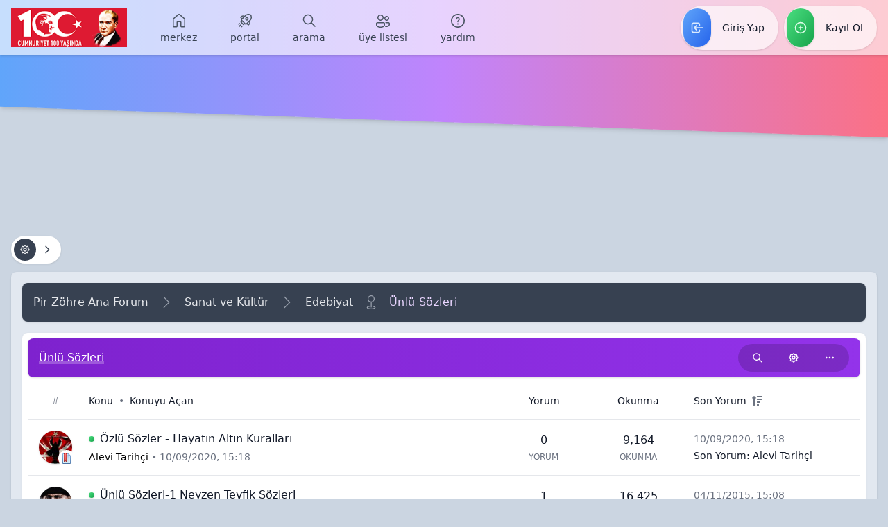

--- FILE ---
content_type: text/html; charset=UTF-8
request_url: https://www.zohreanaforum.com/forum-unlu-sozleri.html
body_size: 24618
content:
<!DOCTYPE html>
<html class="font-sans" xml:lang="tr" lang="tr" xmlns="http://www.w3.org/1999/xhtml" x-data="{ responsiveMenu: false, loginPanel: false, userPanel: false, threadActionPanel: false }"
<head>
	<title>Ünlü Sözleri &mdash; Pir Zöhre Ana Forum</title>

	
<meta name="google-site-verification" content="h1FMTFeLqqLViqKOXusff-qo81ebS2nQyklQmf-aHpY" />

<!-- Main -->
<meta charset="UTF-8">
<meta name="viewport" content="width=device-width, initial-scale=1, user-scalable=0">

<!-- RSS -->
<link rel="alternate" type="application/rss+xml" title="Son Aktiviteler (RSS 2.0)" href="https://www.zohreanaforum.com/syndication.php">
<link rel="alternate" type="application/atom+xml" title="Son Aktiviteler (Atom 1.0)" href="https://www.zohreanaforum.com/syndication.php?type=atom1.0">

<!-- JS -->
<script src="https://www.zohreanaforum.com/jscripts/jquery.js?ver=1823" nonce></script>
<script src="https://www.zohreanaforum.com/jscripts/jquery.plugins.min.js?ver=1820" nonce></script>
<script src="https://www.zohreanaforum.com/jscripts/general.js?ver=1827" nonce></script>

<!-- CSS -->

<link rel="preconnect" href="https://fonts.gstatic.com">
<link rel="stylesheet" href="https://fonts.googleapis.com/css2?family=default:ital,wght@0,300;0,400;0,500;0,700;1,300;1,400;1,500;1,700&display=swap">

<link rel="stylesheet" href="https://www.zohreanaforum.com/modern/css/main.css">

<noscript>
  You need to enable JavaScript to run this app.
</noscript>

<script>
	lang.unknown_error = "Sebebi bilinmeyen bir hata oluştu.";

	lang.confirm_title = "Lütfen Onayla";
	lang.expcol_collapse = "[-]";
	lang.expcol_expand = "[+]";
	lang.select2_match = "Bir sonuç mevcut, gezinmek için aşağı ve yukarı ok tuşlarını kullanın.";
	lang.select2_matches = "{1} sonuç mevcut, gezinmek için aşağı ve yukarı ok tuşlarını kullanın.";
	lang.select2_nomatches = "Hiçbir sonuç bulunamadı.";
	lang.select2_inputtooshort_single = "Lütfen, bir veya daha fazla karakter giriniz.";
	lang.select2_inputtooshort_plural = "En az {1} karakter giriniz.";
	lang.select2_inputtoolong_single = "Lütfen, bir karakter silin.";
	lang.select2_inputtoolong_plural = "Lütfen, {1} karakter silin.";
	lang.select2_selectiontoobig_single = "Yanlızca bir öge seçebilirsiniz.";
	lang.select2_selectiontoobig_plural = "Yanlızca, {1} öge seçebilirsiniz.";
	lang.select2_loadmore = "Sonuçlar yükleniyor&hellip";
	lang.select2_searching = "Aranıyor&hellip;";

	var templates = {
		modal: '<div class=\"modal\">\
	<div style=\"overflow-y: auto; max-height: 400px;\">\
		<table border=\"0\" cellspacing=\"0\" cellpadding=\"5\" class=\"tborder\">\
			<tr>\
				<td class=\"thead\"><strong>__title__</strong></td>\
			</tr>\
			<tr>\
				<td class=\"trow1\">__message__</td>\
			</tr>\
			<tr>\
				<td class=\"tfoot\">\
					<div style=\"text-align: center\" class=\"modal_buttons\">__buttons__</div>\
				</td>\
			</tr>\
		</table>\
	</div>\
</div>',
		modal_button: '<input type=\"submit\" class=\"button\" value=\"__title__\"/>&nbsp;'
	};

	var cookieDomain = ".zohreanaforum.com";
	var cookiePath = "/";
	var cookiePrefix = "";
	var cookieSecureFlag = "0";
	var deleteevent_confirm = "Bu etkinliği silmek istediğinizden emin misiniz?";
	var removeattach_confirm = "Bu ek dosyayı konudan tamamen silmek istediğinize emin misiniz?";
	var loading_text = 'Lütfen Bekleyiniz.<br />Sayfa Yükleniyor...';
	var saving_changes = 'Değişiklikler Kaydediliyor...';
	var use_xmlhttprequest = "1";
	var my_post_key = "9ddcd782db8a0046a0773fd2a256358a";
	var rootpath = "https://www.zohreanaforum.com";
	var imagepath = "https://www.zohreanaforum.com/modern/images";
	var yes_confirm = "Evet";
	var no_confirm = "Hayır";
	var MyBBEditor = null;
	var spinner_image = "https://www.zohreanaforum.com/modern/images/spinner.gif";
	var spinner = "<img src='" + spinner_image + "' alt=''>";
	var modal_zindex = 9999;
</script>

	
<link rel="alternate" type="application/rss+xml" title="Ünlü Sözleri Kategorisindeki Son Konular (RSS 2.0)" href="https://www.zohreanaforum.com/syndication.php?fid=90" />
<link rel="alternate" type="application/atom+xml" title="Ünlü Sözleri Kategorisindeki Son Konular (Atom 1.0)" href="https://www.zohreanaforum.com/syndication.php?type=atom1.0&amp;fid=90" />


	<script>
		lang.no_new_posts = "Yeni Yorum Yok";
		lang.click_mark_read = "Forumları Okundu Kabul Et";
		lang.inline_edit_description = "(Tıkla ve düzenlemek için basılı tut)";
		lang.post_fetch_error = "Mesaj(lar) geri getirilirken bir hata oluştu.";
	</script>

	<!-- JS -->
	<script src="https://www.zohreanaforum.com/jscripts/jeditable/jeditable.min.js" defer></script>
	<script src="https://www.zohreanaforum.com/jscripts/inline_edit.js?ver=1821" defer></script>
<meta name="description" content="Ünlü sözleri,Güzel Sözler,Ünlülerin Sözleri,En Güzel Sözler,Meşhur Ünlü Özlü Sözleri" />
<link rel="canonical" href="https://www.zohreanaforum.com/forum-unlu-sozleri.html" />
</head>
<body class="section section--forum">
	
<div class="scroll-progress" aria-hidden="true"></div>

<a id="top" focusable="false" aria-hidden="true"></a>

<!-- overlay -->
<div class="absolute inset-0 z-40 transition-opacity bg-gray-700 bg-opacity-75" aria-hidden="true"
	 x-show="responsiveMenu || loginPanel || userPanel || threadActionPanel"
	 x-transition:enter="transition ease-in-out duration-400"
	 x-transition:enter-start="opacity-0"
	 x-transition:enter-end="opacity-100"
	 x-transition:leave="transition ease-in-out duration-400"
	 x-transition:leave-start="opacity-100"
	 x-transition:leave-end="opacity-0"
	 style="display: none">
</div>
<!-- /overlay -->

<!-- responsive menu -->
<div class="fixed inset-y-0 left-0 z-50 w-screen max-w-md overflow-y-auto text-gray-100 transition ease-in-out bg-gray-800 shadow-xl duration-400"
	 x-show="responsiveMenu"
	 @click.away="responsiveMenu = false"
	 x-transition:enter="transform"
	 x-transition:enter-start="-translate-x-full"
	 x-transition:enter-end="-translate-x-0"
	 x-transition:leave="transform"
	 x-transition:leave-start="-translate-x-0"
	 x-transition:leave-end="-translate-x-full"
	 style="display: none">

	<!-- head -->
<meta name="google-site-verification" content="HWhn0mUXqPpuLDny6uSRmIieIx1e8XfmDI8COMJz3ug" />
<meta name="robots" content="index,follow">
	<div class="flex items-center h-20 px-8 space-x-8 bg-gray-700 shadow text-gray-50">

		<!-- title -->
		<h1 class="flex-1 text-lg">Menü</h1>
		<!-- /title -->
<link rel="shortcut icon" type="image/x-icon" href="https://www.zohreanaforum.com/modern/images/forum/favicon.ico">
		<!-- options -->
		<div class="flex flex-shrink-0">
			<div class="flex items-center p-1 space-x-1 rounded-full bg-transparent-dark-16" role="menu" aria-orientation="horizontal">
				<a class="flex items-center h-8 px-4 transition duration-150 ease-in-out rounded-full hover:bg-gray-700 focus:outline-none focus:bg-gray-700 focus:ring-4 focus:ring-gray-200 focus:ring-opacity-50" href="#" rel="nofollow" aria-label="Kapat" role="menuitem" @click="responsiveMenu = false; return false">
					<svg class="w-auto h-4" fill="none" stroke="currentColor" viewBox="0 0 24 24" focusable="false" role="img" aria-hidden="true" xmlns="http://www.w3.org/2000/svg">
						<path stroke-linecap="round" stroke-linejoin="round" stroke-width="2" d="M6 18L18 6M6 6l12 12" />
					</svg>
				</a>
			</div>
		</div>
		<!-- /options -->

	</div>
	<!-- /head -->

	<!-- main -->
	<div class="p-8 space-y-8">

		<!-- menu -->
		<div class="flex flex-col -mx-4 space-y-2" id="responsiveMenu" role="menu" aria-orientation="vertical">
			<a class="flex items-center px-4 py-3 space-x-4 text-gray-200 transition ease-in-out rounded-lg hover:bg-gray-900 focus:bg-gray-900 focus:outline-none focus:ring-4 focus:ring-indigo-400 focus:ring-opacity-50 duration-15"
			   href="https://www.zohreanaforum.com/index.php" rel="home" role="menuitem" data-menu-id="home">
				<svg class="w-auto h-6 text-gray-400" viewBox="0 0 24 24" fill="none" xmlns="http://www.w3.org/2000/svg">
					<path fill="currentColor" d="M10.5495 2.53189C11.3874 1.82531 12.6126 1.82531 13.4505 2.5319L20.2005 8.224C20.7074 8.65152 21 9.2809 21 9.94406V19.7468C21 20.7133 20.2165 21.4968 19.25 21.4968H15.75C14.7835 21.4968 14 20.7133 14 19.7468V14.2468C14 14.1088 13.8881 13.9968 13.75 13.9968H10.25C10.1119 13.9968 9.99999 14.1088 9.99999 14.2468V19.7468C9.99999 20.7133 9.2165 21.4968 8.25 21.4968H4.75C3.7835 21.4968 3 20.7133 3 19.7468V9.94406C3 9.2809 3.29255 8.65152 3.79952 8.224L10.5495 2.53189ZM12.4835 3.6786C12.2042 3.44307 11.7958 3.44307 11.5165 3.6786L4.76651 9.37071C4.59752 9.51321 4.5 9.72301 4.5 9.94406V19.7468C4.5 19.8849 4.61193 19.9968 4.75 19.9968H8.25C8.38807 19.9968 8.49999 19.8849 8.49999 19.7468V14.2468C8.49999 13.2803 9.2835 12.4968 10.25 12.4968H13.75C14.7165 12.4968 15.5 13.2803 15.5 14.2468V19.7468C15.5 19.8849 15.6119 19.9968 15.75 19.9968H19.25C19.3881 19.9968 19.5 19.8849 19.5 19.7468V9.94406C19.5 9.72301 19.4025 9.51321 19.2335 9.37071L12.4835 3.6786Z" />
				</svg>
				<span class="leading-4 whitespace-nowrap">Merkez</span>
			</a>
			
			
<a class="flex-col items-center justify-center hidden px-4 text-gray-700 transition duration-150 ease-in-out lg:flex hover:text-gray-900" href="https://www.zohreanaforum.com/portal.php" role="menuitem" data-menu-id="portal">
	<svg class="w-auto h-6 text-gray-600" viewBox="0 0 24 24" fill="none" xmlns="http://www.w3.org/2000/svg">
		<path fill="currentColor" d="M13.0572 7.43126C14.0335 6.45495 15.6164 6.45495 16.5927 7.43126C17.569 8.40757 17.569 9.99048 16.5927 10.9668C15.6164 11.9431 14.0335 11.9431 13.0572 10.9668C12.0809 9.99048 12.0809 8.40757 13.0572 7.43126ZM15.532 8.49192C15.1415 8.10139 14.5084 8.10139 14.1178 8.49192C13.7273 8.88244 13.7273 9.51561 14.1178 9.90613C14.5084 10.2967 15.1415 10.2967 15.532 9.90613C15.9226 9.51561 15.9226 8.88244 15.532 8.49192Z" />
		<path fill="currentColor" d="M21.5086 4.32265C21.2398 3.45785 20.5625 2.78081 19.6976 2.51238L19.0355 2.30692C16.642 1.56409 14.034 2.20851 12.2618 3.98062L11.266 4.9765C9.89622 3.94786 7.94316 4.0567 6.69685 5.30302L5.45432 6.54555C5.16142 6.83844 5.16142 7.31331 5.45432 7.60621L7.04529 9.19718L6.86548 9.37699C6.18206 10.0604 6.18206 11.1684 6.86548 11.8519L7.36083 12.3472L5.96527 13.1432C5.76212 13.259 5.62465 13.463 5.59352 13.6948C5.56238 13.9266 5.64115 14.1596 5.80651 14.325L9.69562 18.2141C9.86086 18.3793 10.0937 18.4581 10.3253 18.4271C10.557 18.3962 10.7609 18.259 10.877 18.0562L11.6749 16.6613L12.1721 17.1584C12.8555 17.8419 13.9635 17.8419 14.6469 17.1584L14.8237 16.9816L16.4133 18.5712C16.7062 18.8641 17.1811 18.8641 17.474 18.5712L18.7165 17.3287C19.9623 16.0829 20.0716 14.1308 19.0442 12.7612L20.0421 11.7632C21.8149 9.99043 22.4591 7.38111 21.715 4.98696L21.5086 4.32265ZM19.253 3.94498C19.6461 4.06699 19.954 4.37473 20.0762 4.76783L20.2826 5.43213C20.8613 7.29426 20.3603 9.32372 18.9815 10.7026L13.5863 16.0978C13.4886 16.1954 13.3303 16.1954 13.2327 16.0978L7.92614 10.7912C7.82851 10.6936 7.82851 10.5353 7.92614 10.4377L13.3225 5.04128C14.7008 3.66297 16.7293 3.16176 18.5909 3.73951L19.253 3.94498ZM17.9641 13.8413C18.4166 14.607 18.3139 15.61 17.6558 16.2681L16.9436 16.9803L15.8844 15.921L17.9641 13.8413ZM7.75751 6.36368C8.41602 5.70516 9.42005 5.60275 10.186 6.05644L8.10595 8.13652L7.04531 7.07588L7.75751 6.36368ZM10.5756 15.562L10.0623 16.4594L7.56209 13.9592L8.46047 13.4469L10.5756 15.562Z" />
		<path fill="currentColor" d="M6.68987 18.3947C6.98276 18.1018 6.98276 17.6269 6.68987 17.334C6.39697 17.0411 5.9221 17.0411 5.62921 17.334L3.15433 19.8089C2.86144 20.1018 2.86144 20.5767 3.15433 20.8696C3.44723 21.1625 3.9221 21.1625 4.21499 20.8696L6.68987 18.3947Z" />
		<path fill="currentColor" d="M4.74529 15.3895C5.03818 15.6824 5.03818 16.1573 4.74529 16.4501L3.68463 17.5108C3.39173 17.8037 2.91686 17.8037 2.62397 17.5108C2.33107 17.2179 2.33107 16.743 2.62397 16.4501L3.68463 15.3895C3.97752 15.0966 4.45239 15.0966 4.74529 15.3895Z" />
		<path fill="currentColor" d="M8.63238 20.3413C8.92528 20.0484 8.92528 19.5736 8.63239 19.2807C8.33951 18.9878 7.86463 18.9878 7.57173 19.2807L6.51313 20.3392C6.22023 20.6321 6.22023 21.107 6.51312 21.3999C6.80601 21.6928 7.28088 21.6928 7.57378 21.3999L8.63238 20.3413Z" />
	</svg>
	<span class="mt-1 text-sm leading-4 lowercase whitespace-nowrap">Portal</span>
</a>

<a class="flex items-center px-4 py-3 space-x-4 text-gray-200 transition ease-in-out rounded-lg lg:hidden hover:bg-gray-900 focus:bg-gray-900 focus:outline-none focus:ring-4 focus:ring-blue-400 focus:ring-opacity-50 duration-15" href="https://www.zohreanaforum.com/portal.php" role="menuitem" data-menu-id="portal">
	<svg class="w-6 h-6 text-gray-400" viewBox="0 0 24 24" xmlns="http://www.w3.org/2000/svg">
		<g fill="none" fill-rule="evenodd" stroke="none" stroke-width="1">
			<g fill="currentColor" fill-rule="nonzero">
				<path d="M8.63237,19.2805 C8.89863364,19.5467727 8.92283116,19.9634587 8.70497759,20.2570793 L8.63236,20.3412 L7.57375,21.3997 C7.28086,21.6926 6.80598,21.6926 6.51309,21.3997 C6.24682636,21.1334273 6.22262884,20.7167413 6.44048992,20.4231959 L6.51311,20.3391 L7.57171,19.2805 C7.86461,18.9876 8.33948,18.9876 8.63237,19.2805 Z M6.68984,17.3339 C6.95611273,17.6001727 6.98031934,18.016776 6.76245983,18.3103816 L6.68984,18.3945 L4.21497,20.8694 C3.92208,21.1623 3.4472,21.1623 3.15431,20.8694 C2.88804636,20.6031273 2.86384058,20.1864413 3.08169264,19.8928207 L3.15431,19.8087 L5.62918,17.3339 C5.92208,17.041 6.39695,17.041 6.68984,17.3339 Z M18.7782803,2.2324576 L19.0355,2.30675 L19.6976,2.51222 C20.5007214,2.76146714 21.1420857,3.3630448 21.444828,4.14012008 L21.5086,4.32248 L21.715,4.98679 C22.432525,7.29543464 21.8591435,9.80415445 20.2277124,11.5699999 L20.0421,11.7631 L19.0442,12.761 C20.030408,14.075912 19.9692176,15.9274717 18.8605403,17.1756967 L18.7165,17.3285 L17.4739,18.5711 C17.2077182,18.8373727 16.7910405,18.8615793 16.4974207,18.6437198 L16.4133,18.5711 L14.8237,16.9815 L14.6469,17.1583 C14.0037,17.8015 12.9842952,17.8393353 12.2968358,17.2718059 L12.172,17.1583 L11.6749,16.6611 L10.8769,18.056 C10.7609,18.2588 10.5569,18.396 10.3253,18.427 C10.1323,18.45275 9.938425,18.4023889 9.78353611,18.2892269 L9.6956,18.2139 L5.80649,14.3248 C5.64112,14.1594 5.56236,13.9264 5.59349,13.6946 C5.62018143,13.496 5.72499286,13.317751 5.88231915,13.1978892 L5.96524,13.143 L7.3608,12.347 L6.86546,11.8517 C6.22224118,11.2085 6.18440478,10.1890952 6.7519508,9.50165244 L6.86546,9.37682 L7.04527,9.19701 L5.45429,7.60604 C5.18802636,7.33977636 5.16382058,6.92310777 5.38167264,6.62949778 L5.45429,6.54538 L6.69682,5.30285 C7.8932872,4.1063828 9.74107677,3.95821717 11.0988173,4.8583531 L11.2659,4.97633 L12.2618,3.98045 C13.9706107,2.27162964 16.4567735,1.61138838 18.7782803,2.2324576 Z M4.74526,15.3893 C5.03816,15.6822 5.03816,16.1571 4.74526,16.45 L3.6846,17.5106 C3.39171,17.8035 2.91684,17.8035 2.62394,17.5106 C2.33105,17.2177 2.33105,16.7429 2.62394,16.45 L3.6846,15.3893 C3.9775,15.0964 4.45237,15.0964 4.74526,15.3893 Z M17.9641,13.8411 L15.8843,15.9208 L16.9436,16.9801 L17.6558,16.2679 C18.3138,15.6099 18.4166,14.6069 17.9641,13.8411 Z M8.46045,13.4467 L7.56207,13.9591 L10.0622,16.4593 L10.5756,15.5618 L8.46045,13.4467 Z M13.4981149,4.87341403 L13.3225,5.04112 L7.92612,10.4375 C7.84476167,10.5188333 7.831195,10.6423194 7.88543736,10.7377037 L7.92612,10.791 L13.2327,16.0976 C13.3140333,16.1789333 13.4375194,16.1924889 13.5329037,16.1382667 L13.5862,16.0976 L18.9814,10.7024 C20.3028458,9.38101167 20.8180259,7.46208293 20.3493287,5.66554744 L20.2826,5.43197 L20.0761,4.76766 C19.9675667,4.41824667 19.7122284,4.13626247 19.3807398,3.99222154 L19.253,3.94481 L18.5909,3.73934 C16.8068667,3.18566292 14.8695519,3.62291488 13.4981149,4.87341403 Z M16.5927,7.43109 C17.569,8.4074 17.569,9.99031 16.5927,10.9666 C15.6164,11.9429 14.0335,11.9429 13.0572,10.9666 C12.0808,9.99031 12.0808,8.4074 13.0572,7.43109 C14.0335,6.45478 15.6164,6.45478 16.5927,7.43109 Z M14.1178,8.49175 C13.7273,8.88227 13.7273,9.51544 14.1178,9.90596 C14.5083,10.2965 15.1415,10.2965 15.532,9.90596 C15.9226,9.51544 15.9226,8.88227 15.532,8.49175 C15.1415,8.10123 14.5083,8.10123 14.1178,8.49175 Z M7.88485721,6.24655617 L7.75748,6.36351 L7.04528,7.07571 L8.10593,8.13635 L10.186,6.05628 C9.46789375,5.63094563 8.54056387,5.69437102 7.88485721,6.24655617 Z"></path>
			</g>
		</g>
	</svg>
	<span class="leading-4 whitespace-nowrap">Portal</span>
</a>

			
<a class="flex-col items-center justify-center hidden px-4 text-gray-700 transition duration-150 ease-in-out lg:flex hover:text-gray-900" href="https://www.zohreanaforum.com/search.php" role="menuitem" data-menu-id="search">
	<svg class="w-auto h-6 text-gray-600" viewBox="0 0 24 24" fill="none" xmlns="http://www.w3.org/2000/svg">
		<path fill="currentColor" d="M10 2.75C14.0041 2.75 17.25 5.99594 17.25 10C17.25 11.7319 16.6427 13.3219 15.6295 14.5688L20.5303 19.4697C20.8232 19.7626 20.8232 20.2374 20.5303 20.5303C20.2641 20.7966 19.8474 20.8208 19.5538 20.6029L19.4697 20.5303L14.5688 15.6295C13.3219 16.6427 11.7319 17.25 10 17.25C5.99594 17.25 2.75 14.0041 2.75 10C2.75 5.99594 5.99594 2.75 10 2.75ZM10 4.25C6.82436 4.25 4.25 6.82436 4.25 10C4.25 13.1756 6.82436 15.75 10 15.75C13.1756 15.75 15.75 13.1756 15.75 10C15.75 6.82436 13.1756 4.25 10 4.25Z" />
	</svg>
	<span class="mt-1 text-sm leading-4 lowercase whitespace-nowrap">Arama</span>
</a>

<a class="flex items-center px-4 py-3 space-x-4 text-gray-200 transition ease-in-out rounded-lg lg:hidden hover:bg-gray-900 focus:bg-gray-900 focus:outline-none focus:ring-4 focus:ring-cyan-400 focus:ring-opacity-50 duration-15" href="https://www.zohreanaforum.com/search.php" role="menuitem" data-menu-id="search">
	<svg class="w-auto h-6 text-gray-400" viewBox="0 0 24 24" fill="none" xmlns="http://www.w3.org/2000/svg">
		<path fill="currentColor" d="M10 2.75C14.0041 2.75 17.25 5.99594 17.25 10C17.25 11.7319 16.6427 13.3219 15.6295 14.5688L20.5303 19.4697C20.8232 19.7626 20.8232 20.2374 20.5303 20.5303C20.2641 20.7966 19.8474 20.8208 19.5538 20.6029L19.4697 20.5303L14.5688 15.6295C13.3219 16.6427 11.7319 17.25 10 17.25C5.99594 17.25 2.75 14.0041 2.75 10C2.75 5.99594 5.99594 2.75 10 2.75ZM10 4.25C6.82436 4.25 4.25 6.82436 4.25 10C4.25 13.1756 6.82436 15.75 10 15.75C13.1756 15.75 15.75 13.1756 15.75 10C15.75 6.82436 13.1756 4.25 10 4.25Z" />
	</svg>
	<span class="leading-4 whitespace-nowrap">Arama</span>
</a>

			
<a class="flex-col items-center justify-center hidden px-4 text-gray-700 transition duration-150 ease-in-out lg:flex hover:text-gray-900" href="https://www.zohreanaforum.com/memberlist.php" role="menuitem" data-menu-id="memberlist">
	<svg class="w-auto h-6 text-gray-600" viewBox="0 0 24 24" fill="none" xmlns="http://www.w3.org/2000/svg">
		<path fill="currentColor" d="M4 13.999L13 14C14.0538 14 14.9181 14.8155 14.9945 15.8507L15 16V17.5C14.999 21 11.284 22 8.5 22C5.77787 22 2.1647 21.044 2.00545 17.7296L2 17.5V15.999C2 14.9452 2.8164 14.0809 3.85081 14.0045L4 13.999ZM15.22 14H20C21.0538 14 21.9181 14.8164 21.9945 15.8508L22 16V17C21.999 20.062 19.142 21 17 21C16.32 21 15.569 20.904 14.86 20.678C15.196 20.292 15.467 19.851 15.662 19.351C16.205 19.476 16.715 19.5 17 19.5L17.2665 19.494C18.2518 19.4509 20.3529 19.1306 20.4927 17.205L20.5 17V16C20.5 15.7547 20.3222 15.5504 20.0896 15.5081L20 15.5H15.949C15.865 14.9986 15.6554 14.5432 15.3545 14.1598L15.22 14H20H15.22ZM4 15.499L3.89934 15.509C3.77496 15.5343 3.69 15.6018 3.646 15.645C3.6028 15.689 3.53528 15.7733 3.51 15.898L3.5 15.999V17.5C3.5 18.509 3.95 19.222 4.917 19.742C5.74315 20.1869 6.91951 20.4563 8.18258 20.4951L8.5 20.5L8.8174 20.4951C10.0803 20.4563 11.2559 20.1869 12.083 19.742C12.9886 19.2545 13.4416 18.5974 13.4947 17.6849L13.5 17.499V16C13.5 15.7547 13.3222 15.5504 13.0896 15.5081L13 15.5L4 15.499ZM8.5 3C10.985 3 13 5.015 13 7.5C13 9.985 10.985 12 8.5 12C6.015 12 4 9.985 4 7.5C4 5.015 6.015 3 8.5 3ZM17.5 5C19.433 5 21 6.567 21 8.5C21 10.433 19.433 12 17.5 12C15.567 12 14 10.433 14 8.5C14 6.567 15.567 5 17.5 5ZM8.5 4.5C6.846 4.5 5.5 5.846 5.5 7.5C5.5 9.154 6.846 10.5 8.5 10.5C10.154 10.5 11.5 9.154 11.5 7.5C11.5 5.846 10.154 4.5 8.5 4.5ZM17.5 6.5C16.397 6.5 15.5 7.397 15.5 8.5C15.5 9.603 16.397 10.5 17.5 10.5C18.603 10.5 19.5 9.603 19.5 8.5C19.5 7.397 18.603 6.5 17.5 6.5Z" />
	</svg>
	<span class="mt-1 text-sm leading-4 lowercase whitespace-nowrap">Üye Listesi</span>
</a>

<a class="flex items-center px-4 py-3 space-x-4 text-gray-200 transition ease-in-out rounded-lg lg:hidden hover:bg-gray-900 focus:bg-gray-900 focus:outline-none focus:ring-4 focus:ring-amber-400 focus:ring-opacity-50 duration-15" href="https://www.zohreanaforum.com/memberlist.php" role="menuitem" data-menu-id="memberlist">
	<svg class="w-auto h-6 text-gray-400" viewBox="0 0 24 24" fill="none" xmlns="http://www.w3.org/2000/svg">
		<path fill="currentColor" d="M4 13.999L13 14C14.0538 14 14.9181 14.8155 14.9945 15.8507L15 16V17.5C14.999 21 11.284 22 8.5 22C5.77787 22 2.1647 21.044 2.00545 17.7296L2 17.5V15.999C2 14.9452 2.8164 14.0809 3.85081 14.0045L4 13.999ZM15.22 14H20C21.0538 14 21.9181 14.8164 21.9945 15.8508L22 16V17C21.999 20.062 19.142 21 17 21C16.32 21 15.569 20.904 14.86 20.678C15.196 20.292 15.467 19.851 15.662 19.351C16.205 19.476 16.715 19.5 17 19.5L17.2665 19.494C18.2518 19.4509 20.3529 19.1306 20.4927 17.205L20.5 17V16C20.5 15.7547 20.3222 15.5504 20.0896 15.5081L20 15.5H15.949C15.865 14.9986 15.6554 14.5432 15.3545 14.1598L15.22 14H20H15.22ZM4 15.499L3.89934 15.509C3.77496 15.5343 3.69 15.6018 3.646 15.645C3.6028 15.689 3.53528 15.7733 3.51 15.898L3.5 15.999V17.5C3.5 18.509 3.95 19.222 4.917 19.742C5.74315 20.1869 6.91951 20.4563 8.18258 20.4951L8.5 20.5L8.8174 20.4951C10.0803 20.4563 11.2559 20.1869 12.083 19.742C12.9886 19.2545 13.4416 18.5974 13.4947 17.6849L13.5 17.499V16C13.5 15.7547 13.3222 15.5504 13.0896 15.5081L13 15.5L4 15.499ZM8.5 3C10.985 3 13 5.015 13 7.5C13 9.985 10.985 12 8.5 12C6.015 12 4 9.985 4 7.5C4 5.015 6.015 3 8.5 3ZM17.5 5C19.433 5 21 6.567 21 8.5C21 10.433 19.433 12 17.5 12C15.567 12 14 10.433 14 8.5C14 6.567 15.567 5 17.5 5ZM8.5 4.5C6.846 4.5 5.5 5.846 5.5 7.5C5.5 9.154 6.846 10.5 8.5 10.5C10.154 10.5 11.5 9.154 11.5 7.5C11.5 5.846 10.154 4.5 8.5 4.5ZM17.5 6.5C16.397 6.5 15.5 7.397 15.5 8.5C15.5 9.603 16.397 10.5 17.5 10.5C18.603 10.5 19.5 9.603 19.5 8.5C19.5 7.397 18.603 6.5 17.5 6.5Z" />
	</svg>
	<span class="leading-4 whitespace-nowrap">Üye Listesi</span>
</a>

			<a class="flex items-center px-4 py-3 space-x-4 text-gray-200 transition ease-in-out rounded-lg hover:bg-gray-900 focus:bg-gray-900 focus:outline-none focus:ring-4 focus:ring-teal-400 focus:ring-opacity-50 duration-15"
			   href="https://www.zohreanaforum.com/misc.php?action=help" role="menuitem" data-menu-id="help">
				<svg class="w-auto h-6 text-gray-400" viewBox="0 0 24 24" fill="none" xmlns="http://www.w3.org/2000/svg">
					<path fill="currentColor" d="M12 2C17.523 2 22 6.478 22 12C22 17.522 17.523 22 12 22C6.477 22 2 17.522 2 12C2 6.478 6.477 2 12 2ZM12 3.667C7.405 3.667 3.667 7.405 3.667 12C3.667 16.595 7.405 20.333 12 20.333C16.595 20.333 20.333 16.595 20.333 12C20.333 7.405 16.595 3.667 12 3.667ZM12 15.5C12.5523 15.5 13 15.9477 13 16.5C13 17.0523 12.5523 17.5 12 17.5C11.4477 17.5 11 17.0523 11 16.5C11 15.9477 11.4477 15.5 12 15.5ZM12 6.75C13.5188 6.75 14.75 7.98122 14.75 9.5C14.75 10.5108 14.4525 11.074 13.6989 11.8586L13.5303 12.0303C12.9084 12.6522 12.75 12.9163 12.75 13.5C12.75 13.9142 12.4142 14.25 12 14.25C11.5858 14.25 11.25 13.9142 11.25 13.5C11.25 12.4892 11.5475 11.926 12.3011 11.1414L12.4697 10.9697C13.0916 10.3478 13.25 10.0837 13.25 9.5C13.25 8.80964 12.6904 8.25 12 8.25C11.3528 8.25 10.8205 8.74187 10.7565 9.37219L10.75 9.5C10.75 9.91421 10.4142 10.25 10 10.25C9.58579 10.25 9.25 9.91421 9.25 9.5C9.25 7.98122 10.4812 6.75 12 6.75Z" />
				</svg>
				<span class="leading-4 whitespace-nowrap">Yardım</span>
			</a>
		</div>
		<!-- /menu -->

		
<!-- auth -->
<div class="flex items-center p-1 ml-auto space-x-1 bg-gray-900 rounded-full" role="menu" aria-orientation="horizontal">
	<a class="flex items-center justify-center flex-1 h-10 px-4 space-x-2 transition duration-150 ease-in-out rounded-full hover:bg-blue-700 focus:outline-none focus:bg-blue-700 focus:ring-4 focus:ring-blue-200 focus:ring-opacity-50" href="#!" rel="nofollow" role="menuitem" @click="responsiveMenu = false; loginPanel = true">
		<svg class="w-auto h-5" fill="none" stroke="currentColor" viewBox="0 0 24 24" focusable="false" role="img" aria-hidden="true" xmlns="http://www.w3.org/2000/svg">
			<path stroke-linecap="round" stroke-linejoin="round" stroke-width="2" d="M11 16l-4-4m0 0l4-4m-4 4h14m-5 4v1a3 3 0 01-3 3H6a3 3 0 01-3-3V7a3 3 0 013-3h7a3 3 0 013 3v1" />
		</svg>
		<span class="whitespace-nowrap">Giriş Yap</span>
	</a>
	<a class="flex items-center justify-center flex-1 h-10 px-4 space-x-2 transition duration-150 ease-in-out rounded-full hover:bg-emerald-700 focus:outline-none focus:bg-emerald-700 focus:ring-4 focus:ring-emerald-200 focus:ring-opacity-50" href="/member.php?action=register" rel="nofollow" role="menuitem">
		<svg class="w-auto h-5" fill="none" stroke="currentColor" viewBox="0 0 24 24" focusable="false" role="img" aria-hidden="true" xmlns="http://www.w3.org/2000/svg">
			<path stroke-linecap="round" stroke-linejoin="round" stroke-width="2" d="M12 9v3m0 0v3m0-3h3m-3 0H9m12 0a9 9 0 11-18 0 9 9 0 0118 0z" />
		</svg>
		<span class="whitespace-nowrap">Kayıt Ol</span>
	</a>
</div>
<!-- /auth -->


		<!-- easy access -->
		<div class="space-y-4">
			<h2 class="text-sm font-medium text-purple-400 uppercase">
				Kolay Erişim
			</h2>
			<div class="flex flex-col space-y-4" role="menu" aria-orientation="vertical">
				<a class="text-sm text-gray-200 transition hover:text-white focus:text-white" href="contact.php" rel="nofollow" role="menuitem">İletişim</a>
				<a class="text-sm text-gray-200 transition hover:text-white focus:text-white" href="showteam.php" rel="nofollow" role="menuitem">Forum Yönetimi</a>
				<a class="text-sm text-gray-200 transition hover:text-white focus:text-white" href="misc.php?action=syndication" rel="nofollow" role="menuitem">RSS</a>
				<a class="text-sm text-gray-200 transition hover:text-white focus:text-white" href="https://www.zohreanaforum.com/archive/index.php?forum-90.html" rel="nofollow" role="menuitem">Arşiv</a>
			</div>
		</div>
		<!-- /easy access -->

	</div>
	<!-- /main -->

</div>
<!-- /responsive menu -->


<!-- login panel -->
<div class="fixed inset-y-0 right-0 z-50 w-screen max-w-md overflow-y-auto transition ease-in-out bg-white shadow-xl duration-400"
	 x-show="loginPanel"
	 @click.away="loginPanel = false"
	 x-transition:enter="transform"
	 x-transition:enter-start="translate-x-full"
	 x-transition:enter-end="translate-x-0"
	 x-transition:leave="transform"
	 x-transition:leave-start="translate-x-0"
	 x-transition:leave-end="translate-x-full"
	 style="display: none">

	<!-- head -->
	<div class="flex items-center h-20 px-8 space-x-8 bg-gray-700 shadow text-gray-50">

		<!-- title -->
		<h1 class="flex-1 text-lg">Giriş Yap</h1>
		<!-- /title -->

		<!-- options -->
		<div class="flex flex-shrink-0">
			<div class="flex items-center p-1 space-x-1 rounded-full bg-transparent-dark-16" role="menu" aria-orientation="horizontal">
				<a class="flex items-center h-8 px-4 transition duration-150 ease-in-out rounded-full hover:bg-gray-700 focus:outline-none focus:bg-gray-700 focus:ring-4 focus:ring-gray-200 focus:ring-opacity-50" href="https://www.zohreanaforum.com/member.php?action=register" rel="nofollow" role="menuitem" aria-label="Kayıt Ol">
					<svg class="w-auto h-4" fill="none" stroke="currentColor" viewBox="0 0 24 24" focusable="false" role="img" aria-hidden="true" xmlns="http://www.w3.org/2000/svg">
						<path stroke-linecap="round" stroke-linejoin="round" stroke-width="2" d="M12 6v6m0 0v6m0-6h6m-6 0H6" />
					</svg>
				</a>
				<a class="flex items-center h-8 px-4 transition duration-150 ease-in-out rounded-full hover:bg-gray-700 focus:outline-none focus:bg-gray-700 focus:ring-4 focus:ring-gray-200 focus:ring-opacity-50" href="https://www.zohreanaforum.com/misc.php?action=help" rel="nofollow" role="menuitem" aria-label="Yardım">
					<svg class="w-auto h-4" fill="none" stroke="currentColor" viewBox="0 0 24 24" focusable="false" role="img" aria-hidden="true" xmlns="http://www.w3.org/2000/svg">
						<path stroke-linecap="round" stroke-linejoin="round" stroke-width="2" d="M18.364 5.636l-3.536 3.536m0 5.656l3.536 3.536M9.172 9.172L5.636 5.636m3.536 9.192l-3.536 3.536M21 12a9 9 0 11-18 0 9 9 0 0118 0zm-5 0a4 4 0 11-8 0 4 4 0 018 0z" />
					</svg>
				</a>
				<a class="flex items-center h-8 px-4 transition duration-150 ease-in-out rounded-full hover:bg-gray-700 focus:outline-none focus:bg-gray-700 focus:ring-4 focus:ring-gray-200 focus:ring-opacity-50" href="#" rel="nofollow" aria-label="Kapat" role="menuitem" @click="loginPanel = false; return false">
					<svg class="w-auto h-4" fill="none" stroke="currentColor" viewBox="0 0 24 24" focusable="false" role="img" aria-hidden="true" xmlns="http://www.w3.org/2000/svg">
						<path stroke-linecap="round" stroke-linejoin="round" stroke-width="2" d="M6 18L18 6M6 6l12 12" />
					</svg>
				</a>
			</div>

		</div>
		<!-- /options -->

	</div>
	<!-- /head -->

	<!-- main -->
	<div class="p-8">

		<!-- login -->
		<div>
			<img class="w-auto h-10 mx-auto" src="https://www.zohreanaforum.com/images/logo.png" alt="Pir Zöhre Ana Forum" loading="lazy">
			<h2 class="mt-6 text-3xl font-extrabold text-center text-gray-900">Hesabınıza giriş yapın!</h2>
			<p class="mt-2 text-sm text-center text-indigo-600">
				<a class="font-medium text-purple-600 transition hover:text-purple-500" href="#!" rel="nofollow" @click="loginPanel = false; return false">Hayır, böyle iyiyim!</a>
			</p>
		</div>
		<form class="mt-6" action="https://www.zohreanaforum.com/member.php" method="post" autocomplete="off">
			<input name="action" type="hidden" value="do_login">
			<input name="url" type="hidden" value>
			<input name="quick_login" type="hidden" value="1">
			<input name="my_post_key" type="hidden" value="9ddcd782db8a0046a0773fd2a256358a">

			<div class="space-y-6">
				
<div class="space-y-2">
	<label class="block text-sm font-medium text-gray-700" for="quick_login_username"></label>
	<input class="w-full px-4 py-2 text-base leading-snug text-gray-700 placeholder-gray-700 transition bg-white border border-gray-300 border-solid rounded-md focus:outline-none focus:ring-1 focus:ring-purple-400 focus:border-purple-400" id="quick_login_username" type="text" name="quick_username" placeholder="Kullanıcı adınız" aria-label="" required>
</div>

<div class="space-y-2">
	<label class="block text-sm font-medium text-gray-700" for="quick_login_password">Şifreniz:</label>
	<input class="w-full px-4 py-2 text-base leading-snug text-gray-700 placeholder-gray-700 transition bg-white border border-gray-300 border-solid rounded-md focus:outline-none focus:ring-1 focus:ring-purple-400 focus:border-purple-400" id="quick_login_password" type="password" name="quick_password" placeholder="Şifreniz" aria-label="Şifreniz:" required>
</div>

<div class="flex items-center justify-between">
	<div class="flex items-center">
		<input class="w-4 h-4 text-purple-600 border-gray-300 rounded focus:ring-purple-500" id="quick_login_remember" type="checkbox" name="quick_remember" value="yes" checked="checked">
		<label class="block ml-2 text-sm text-gray-900" for="quick_login_remember">
			Beni Hatırla
		</label>
	</div>

	<div class="text-sm">
		<a class="font-medium text-purple-600 hover:text-purple-500" href="https://www.zohreanaforum.com/member.php?action=lostpw" rel="nofollow">
			Şifremi Unuttum?
		</a>
	</div>
</div>

<div class="mt-6">
	<button class="flex items-center justify-center w-full px-4 py-2 text-base leading-snug text-white transition bg-purple-600 border border-transparent border-solid rounded-md shadow hover:bg-purple-700 focus:outline-none focus:ring-2 focus:ring-offset-2 focus:ring-purple-400" type="submit">
		Giriş Yap
	</button>
</div>

<div class="relative">
	<div class="absolute inset-0 flex items-center">
		<div class="w-full border-t border-gray-300"></div>
	</div>
	<div class="relative flex justify-center text-sm">
		<span class="px-2 text-gray-600 bg-white">Sosyal hesap kullan!</span>
	</div>
</div>

<div class="grid grid-cols-4 gap-4" role="menu" aria-orientation="horizontal">
	<a class="flex items-center justify-center w-full px-4 py-3 text-base leading-snug text-white transition border border-transparent border-solid rounded-md shadow bg-brand-google focus:outline-none focus:ring-2 focus:ring-offset-2 focus:ring-brand-google" href="#!" role="menuitem" rel="nofollow">
		<svg class="w-auto h-5" viewBox="0 0 488 512" focusable="false" role="img" aria-hidden="true" xmlns="http://www.w3.org/2000/svg">
			<path fill="currentColor" d="M488 261.8C488 403.3 391.1 504 248 504 110.8 504 0 393.2 0 256S110.8 8 248 8c66.8 0 123 24.5 166.3 64.9l-67.5 64.9C258.5 52.6 94.3 116.6 94.3 256c0 86.5 69.1 156.6 153.7 156.6 98.2 0 135-70.4 140.8-106.9H248v-85.3h236.1c2.3 12.7 3.9 24.9 3.9 41.4z" />
		</svg>
	</a>
	<a class="flex items-center justify-center w-full px-4 py-3 text-base leading-snug text-white transition border border-transparent border-solid rounded-md shadow bg-brand-facebook focus:outline-none focus:ring-2 focus:ring-offset-2 focus:ring-brand-facebook" href="#!" role="menuitem" rel="nofollow">
		<svg class="w-auto h-5" viewBox="0 0 512 512" focusable="false" role="img" aria-hidden="true" xmlns="http://www.w3.org/2000/svg">
			<path fill="currentColor" d="M504 256C504 119 393 8 256 8S8 119 8 256c0 123.78 90.69 226.38 209.25 245V327.69h-63V256h63v-54.64c0-62.15 37-96.48 93.67-96.48 27.14 0 55.52 4.84 55.52 4.84v61h-31.28c-30.8 0-40.41 19.12-40.41 38.73V256h68.78l-11 71.69h-57.78V501C413.31 482.38 504 379.78 504 256z" />
		</svg>
	</a>
	<a class="flex items-center justify-center w-full px-4 py-3 text-base leading-snug text-white transition border border-transparent border-solid rounded-md shadow bg-brand-twitter focus:outline-none focus:ring-2 focus:ring-offset-2 focus:ring-brand-twitter" href="#!" role="menuitem" rel="nofollow">
		<svg class="w-auto h-5" viewBox="0 0 512 512" focusable="false" role="img" aria-hidden="true" xmlns="http://www.w3.org/2000/svg">
			<path fill="currentColor" d="M459.37 151.716c.325 4.548.325 9.097.325 13.645 0 138.72-105.583 298.558-298.558 298.558-59.452 0-114.68-17.219-161.137-47.106 8.447.974 16.568 1.299 25.34 1.299 49.055 0 94.213-16.568 130.274-44.832-46.132-.975-84.792-31.188-98.112-72.772 6.498.974 12.995 1.624 19.818 1.624 9.421 0 18.843-1.3 27.614-3.573-48.081-9.747-84.143-51.98-84.143-102.985v-1.299c13.969 7.797 30.214 12.67 47.431 13.319-28.264-18.843-46.781-51.005-46.781-87.391 0-19.492 5.197-37.36 14.294-52.954 51.655 63.675 129.3 105.258 216.365 109.807-1.624-7.797-2.599-15.918-2.599-24.04 0-57.828 46.782-104.934 104.934-104.934 30.213 0 57.502 12.67 76.67 33.137 23.715-4.548 46.456-13.32 66.599-25.34-7.798 24.366-24.366 44.833-46.132 57.827 21.117-2.273 41.584-8.122 60.426-16.243-14.292 20.791-32.161 39.308-52.628 54.253z" />
		</svg>
	</a>
	<a class="flex items-center justify-center w-full px-4 py-3 text-base leading-snug text-white transition border border-transparent border-solid rounded-md shadow bg-brand-github focus:outline-none focus:ring-2 focus:ring-offset-2 focus:ring-brand-github" href="#!" role="menuitem" rel="nofollow">
		<svg class="w-auto h-5" viewBox="0 0 496 512" focusable="false" role="img" aria-hidden="true" xmlns="http://www.w3.org/2000/svg">
			<path fill="currentColor" d="M165.9 397.4c0 2-2.3 3.6-5.2 3.6-3.3.3-5.6-1.3-5.6-3.6 0-2 2.3-3.6 5.2-3.6 3-.3 5.6 1.3 5.6 3.6zm-31.1-4.5c-.7 2 1.3 4.3 4.3 4.9 2.6 1 5.6 0 6.2-2s-1.3-4.3-4.3-5.2c-2.6-.7-5.5.3-6.2 2.3zm44.2-1.7c-2.9.7-4.9 2.6-4.6 4.9.3 2 2.9 3.3 5.9 2.6 2.9-.7 4.9-2.6 4.6-4.6-.3-1.9-3-3.2-5.9-2.9zM244.8 8C106.1 8 0 113.3 0 252c0 110.9 69.8 205.8 169.5 239.2 12.8 2.3 17.3-5.6 17.3-12.1 0-6.2-.3-40.4-.3-61.4 0 0-70 15-84.7-29.8 0 0-11.4-29.1-27.8-36.6 0 0-22.9-15.7 1.6-15.4 0 0 24.9 2 38.6 25.8 21.9 38.6 58.6 27.5 72.9 20.9 2.3-16 8.8-27.1 16-33.7-55.9-6.2-112.3-14.3-112.3-110.5 0-27.5 7.6-41.3 23.6-58.9-2.6-6.5-11.1-33.3 2.6-67.9 20.9-6.5 69 27 69 27 20-5.6 41.5-8.5 62.8-8.5s42.8 2.9 62.8 8.5c0 0 48.1-33.6 69-27 13.7 34.7 5.2 61.4 2.6 67.9 16 17.7 25.8 31.5 25.8 58.9 0 96.5-58.9 104.2-114.8 110.5 9.2 7.9 17 22.9 17 46.4 0 33.7-.3 75.4-.3 83.6 0 6.5 4.6 14.4 17.3 12.1C428.2 457.8 496 362.9 496 252 496 113.3 383.5 8 244.8 8zM97.2 352.9c-1.3 1-1 3.3.7 5.2 1.6 1.6 3.9 2.3 5.2 1 1.3-1 1-3.3-.7-5.2-1.6-1.6-3.9-2.3-5.2-1zm-10.8-8.1c-.7 1.3.3 2.9 2.3 3.9 1.6 1 3.6.7 4.3-.7.7-1.3-.3-2.9-2.3-3.9-2-.6-3.6-.3-4.3.7zm32.4 35.6c-1.6 1.3-1 4.3 1.3 6.2 2.3 2.3 5.2 2.6 6.5 1 1.3-1.3.7-4.3-1.3-6.2-2.2-2.3-5.2-2.6-6.5-1zm-11.4-14.7c-1.6 1-1.6 3.6 0 5.9 1.6 2.3 4.3 3.3 5.6 2.3 1.6-1.3 1.6-3.9 0-6.2-1.4-2.3-4-3.3-5.6-2z" />
		</svg>
	</a>
</div>

<div class="text-center">
	<p class="text-sm text-gray-600">
		Hesabınız mı yok?
	</p>
	<a class="font-medium text-purple-600 transition hover:text-purple-500" href="https://www.zohreanaforum.com/member.php?action=register" rel="nofollow">
		Yeni hesap oluştur!
	</a>
</div>

			</div>
		</form>
		<!-- /login -->

	</div>
	<!-- /main -->

</div>
<!-- /login panel -->




<!-- header skew -->
<div class="-mt-24 transform shadow-md skew-y-2 bg-gradient-to-r from-blue-400 via-purple-400 to-rose-400">
	<div class="py-24 transform -skew-y-2">

		<!-- skippy -->
		<a class="block text-gray-300 bg-gray-900 sr-only focus:not-sr-only" href="#content">
			<div class="max-w-screen-xl px-4 mx-auto 2xl:max-w-screen-2xl">
				<div class="py-3">
					<p>Skip to main content</p>
				</div>
			</div>
		</a>
		<!-- /skippy -->

		

		

		<!-- header -->
		<header class="shadow bg-transparent-light-64">
			<div class="max-w-screen-xl px-4 mx-auto 2xl:max-w-screen-2xl">
				<div class="relative flex items-center h-20">

					<!-- responsive toggle menu -->
					<div class="absolute left-0 lg:hidden">
						<div class="flex items-center space-x-2">
							<button class="flex items-center justify-center w-12 h-12 p-1 transition duration-150 ease-in-out rounded-full shadow bg-transparent-light-64 focus:outline-none focus:ring-4 focus:ring-indigo-700 focus:ring-opacity-50" type="button" aria-label="Kapat" aria-haspopup="true" @click="responsiveMenu = true">
								<span class="sr-only">Menü</span>
								<svg class="w-auto h-6" fill="none" stroke="currentColor" viewBox="0 0 24 24" focusable="false" role="img" aria-hidden="true" xmlns="http://www.w3.org/2000/svg">
									<path stroke-linecap="round" stroke-linejoin="round" stroke-width="2" d="M4 6h16M4 12h16M4 18h16" />
								</svg>
							</button>
						</div>
					</div>
					<!-- /responsive toggle menu -->

					<!-- logo -->
					<h1 class="flex justify-center flex-1 lg:flex-initial">
						<a href="https://www.zohreanaforum.com" rel="home" aria-label="Pir Zöhre Ana Forum">
							<img class="w-auto h-10" src="https://www.zohreanaforum.com/images/logo.png" alt="Pir Zöhre Ana Forum" loading="lazy">
						</a>
					</h1>
					<!-- /logo -->

					<!-- menu -->
					<div class="items-stretch hidden h-20 ml-8 space-x-4 lg:flex" id="menu" role="menu" aria-orientation="horizontal">
						<a class="flex flex-col items-center justify-center px-4 text-gray-700 transition duration-150 ease-in-out hover:text-gray-900"
						   href="https://www.zohreanaforum.com/index.php" rel="home" role="menuitem" data-menu-id="home">
							<svg class="w-auto h-6 text-gray-600" viewBox="0 0 24 24" fill="none" xmlns="http://www.w3.org/2000/svg">
								<path fill="currentColor" d="M10.5495 2.53189C11.3874 1.82531 12.6126 1.82531 13.4505 2.5319L20.2005 8.224C20.7074 8.65152 21 9.2809 21 9.94406V19.7468C21 20.7133 20.2165 21.4968 19.25 21.4968H15.75C14.7835 21.4968 14 20.7133 14 19.7468V14.2468C14 14.1088 13.8881 13.9968 13.75 13.9968H10.25C10.1119 13.9968 9.99999 14.1088 9.99999 14.2468V19.7468C9.99999 20.7133 9.2165 21.4968 8.25 21.4968H4.75C3.7835 21.4968 3 20.7133 3 19.7468V9.94406C3 9.2809 3.29255 8.65152 3.79952 8.224L10.5495 2.53189ZM12.4835 3.6786C12.2042 3.44307 11.7958 3.44307 11.5165 3.6786L4.76651 9.37071C4.59752 9.51321 4.5 9.72301 4.5 9.94406V19.7468C4.5 19.8849 4.61193 19.9968 4.75 19.9968H8.25C8.38807 19.9968 8.49999 19.8849 8.49999 19.7468V14.2468C8.49999 13.2803 9.2835 12.4968 10.25 12.4968H13.75C14.7165 12.4968 15.5 13.2803 15.5 14.2468V19.7468C15.5 19.8849 15.6119 19.9968 15.75 19.9968H19.25C19.3881 19.9968 19.5 19.8849 19.5 19.7468V9.94406C19.5 9.72301 19.4025 9.51321 19.2335 9.37071L12.4835 3.6786Z" />
							</svg>
							<span class="mt-1 text-sm leading-4 lowercase whitespace-nowrap">Merkez</span>
						</a>
						
						
<a class="flex-col items-center justify-center hidden px-4 text-gray-700 transition duration-150 ease-in-out lg:flex hover:text-gray-900" href="https://www.zohreanaforum.com/portal.php" role="menuitem" data-menu-id="portal">
	<svg class="w-auto h-6 text-gray-600" viewBox="0 0 24 24" fill="none" xmlns="http://www.w3.org/2000/svg">
		<path fill="currentColor" d="M13.0572 7.43126C14.0335 6.45495 15.6164 6.45495 16.5927 7.43126C17.569 8.40757 17.569 9.99048 16.5927 10.9668C15.6164 11.9431 14.0335 11.9431 13.0572 10.9668C12.0809 9.99048 12.0809 8.40757 13.0572 7.43126ZM15.532 8.49192C15.1415 8.10139 14.5084 8.10139 14.1178 8.49192C13.7273 8.88244 13.7273 9.51561 14.1178 9.90613C14.5084 10.2967 15.1415 10.2967 15.532 9.90613C15.9226 9.51561 15.9226 8.88244 15.532 8.49192Z" />
		<path fill="currentColor" d="M21.5086 4.32265C21.2398 3.45785 20.5625 2.78081 19.6976 2.51238L19.0355 2.30692C16.642 1.56409 14.034 2.20851 12.2618 3.98062L11.266 4.9765C9.89622 3.94786 7.94316 4.0567 6.69685 5.30302L5.45432 6.54555C5.16142 6.83844 5.16142 7.31331 5.45432 7.60621L7.04529 9.19718L6.86548 9.37699C6.18206 10.0604 6.18206 11.1684 6.86548 11.8519L7.36083 12.3472L5.96527 13.1432C5.76212 13.259 5.62465 13.463 5.59352 13.6948C5.56238 13.9266 5.64115 14.1596 5.80651 14.325L9.69562 18.2141C9.86086 18.3793 10.0937 18.4581 10.3253 18.4271C10.557 18.3962 10.7609 18.259 10.877 18.0562L11.6749 16.6613L12.1721 17.1584C12.8555 17.8419 13.9635 17.8419 14.6469 17.1584L14.8237 16.9816L16.4133 18.5712C16.7062 18.8641 17.1811 18.8641 17.474 18.5712L18.7165 17.3287C19.9623 16.0829 20.0716 14.1308 19.0442 12.7612L20.0421 11.7632C21.8149 9.99043 22.4591 7.38111 21.715 4.98696L21.5086 4.32265ZM19.253 3.94498C19.6461 4.06699 19.954 4.37473 20.0762 4.76783L20.2826 5.43213C20.8613 7.29426 20.3603 9.32372 18.9815 10.7026L13.5863 16.0978C13.4886 16.1954 13.3303 16.1954 13.2327 16.0978L7.92614 10.7912C7.82851 10.6936 7.82851 10.5353 7.92614 10.4377L13.3225 5.04128C14.7008 3.66297 16.7293 3.16176 18.5909 3.73951L19.253 3.94498ZM17.9641 13.8413C18.4166 14.607 18.3139 15.61 17.6558 16.2681L16.9436 16.9803L15.8844 15.921L17.9641 13.8413ZM7.75751 6.36368C8.41602 5.70516 9.42005 5.60275 10.186 6.05644L8.10595 8.13652L7.04531 7.07588L7.75751 6.36368ZM10.5756 15.562L10.0623 16.4594L7.56209 13.9592L8.46047 13.4469L10.5756 15.562Z" />
		<path fill="currentColor" d="M6.68987 18.3947C6.98276 18.1018 6.98276 17.6269 6.68987 17.334C6.39697 17.0411 5.9221 17.0411 5.62921 17.334L3.15433 19.8089C2.86144 20.1018 2.86144 20.5767 3.15433 20.8696C3.44723 21.1625 3.9221 21.1625 4.21499 20.8696L6.68987 18.3947Z" />
		<path fill="currentColor" d="M4.74529 15.3895C5.03818 15.6824 5.03818 16.1573 4.74529 16.4501L3.68463 17.5108C3.39173 17.8037 2.91686 17.8037 2.62397 17.5108C2.33107 17.2179 2.33107 16.743 2.62397 16.4501L3.68463 15.3895C3.97752 15.0966 4.45239 15.0966 4.74529 15.3895Z" />
		<path fill="currentColor" d="M8.63238 20.3413C8.92528 20.0484 8.92528 19.5736 8.63239 19.2807C8.33951 18.9878 7.86463 18.9878 7.57173 19.2807L6.51313 20.3392C6.22023 20.6321 6.22023 21.107 6.51312 21.3999C6.80601 21.6928 7.28088 21.6928 7.57378 21.3999L8.63238 20.3413Z" />
	</svg>
	<span class="mt-1 text-sm leading-4 lowercase whitespace-nowrap">Portal</span>
</a>

<a class="flex items-center px-4 py-3 space-x-4 text-gray-200 transition ease-in-out rounded-lg lg:hidden hover:bg-gray-900 focus:bg-gray-900 focus:outline-none focus:ring-4 focus:ring-blue-400 focus:ring-opacity-50 duration-15" href="https://www.zohreanaforum.com/portal.php" role="menuitem" data-menu-id="portal">
	<svg class="w-6 h-6 text-gray-400" viewBox="0 0 24 24" xmlns="http://www.w3.org/2000/svg">
		<g fill="none" fill-rule="evenodd" stroke="none" stroke-width="1">
			<g fill="currentColor" fill-rule="nonzero">
				<path d="M8.63237,19.2805 C8.89863364,19.5467727 8.92283116,19.9634587 8.70497759,20.2570793 L8.63236,20.3412 L7.57375,21.3997 C7.28086,21.6926 6.80598,21.6926 6.51309,21.3997 C6.24682636,21.1334273 6.22262884,20.7167413 6.44048992,20.4231959 L6.51311,20.3391 L7.57171,19.2805 C7.86461,18.9876 8.33948,18.9876 8.63237,19.2805 Z M6.68984,17.3339 C6.95611273,17.6001727 6.98031934,18.016776 6.76245983,18.3103816 L6.68984,18.3945 L4.21497,20.8694 C3.92208,21.1623 3.4472,21.1623 3.15431,20.8694 C2.88804636,20.6031273 2.86384058,20.1864413 3.08169264,19.8928207 L3.15431,19.8087 L5.62918,17.3339 C5.92208,17.041 6.39695,17.041 6.68984,17.3339 Z M18.7782803,2.2324576 L19.0355,2.30675 L19.6976,2.51222 C20.5007214,2.76146714 21.1420857,3.3630448 21.444828,4.14012008 L21.5086,4.32248 L21.715,4.98679 C22.432525,7.29543464 21.8591435,9.80415445 20.2277124,11.5699999 L20.0421,11.7631 L19.0442,12.761 C20.030408,14.075912 19.9692176,15.9274717 18.8605403,17.1756967 L18.7165,17.3285 L17.4739,18.5711 C17.2077182,18.8373727 16.7910405,18.8615793 16.4974207,18.6437198 L16.4133,18.5711 L14.8237,16.9815 L14.6469,17.1583 C14.0037,17.8015 12.9842952,17.8393353 12.2968358,17.2718059 L12.172,17.1583 L11.6749,16.6611 L10.8769,18.056 C10.7609,18.2588 10.5569,18.396 10.3253,18.427 C10.1323,18.45275 9.938425,18.4023889 9.78353611,18.2892269 L9.6956,18.2139 L5.80649,14.3248 C5.64112,14.1594 5.56236,13.9264 5.59349,13.6946 C5.62018143,13.496 5.72499286,13.317751 5.88231915,13.1978892 L5.96524,13.143 L7.3608,12.347 L6.86546,11.8517 C6.22224118,11.2085 6.18440478,10.1890952 6.7519508,9.50165244 L6.86546,9.37682 L7.04527,9.19701 L5.45429,7.60604 C5.18802636,7.33977636 5.16382058,6.92310777 5.38167264,6.62949778 L5.45429,6.54538 L6.69682,5.30285 C7.8932872,4.1063828 9.74107677,3.95821717 11.0988173,4.8583531 L11.2659,4.97633 L12.2618,3.98045 C13.9706107,2.27162964 16.4567735,1.61138838 18.7782803,2.2324576 Z M4.74526,15.3893 C5.03816,15.6822 5.03816,16.1571 4.74526,16.45 L3.6846,17.5106 C3.39171,17.8035 2.91684,17.8035 2.62394,17.5106 C2.33105,17.2177 2.33105,16.7429 2.62394,16.45 L3.6846,15.3893 C3.9775,15.0964 4.45237,15.0964 4.74526,15.3893 Z M17.9641,13.8411 L15.8843,15.9208 L16.9436,16.9801 L17.6558,16.2679 C18.3138,15.6099 18.4166,14.6069 17.9641,13.8411 Z M8.46045,13.4467 L7.56207,13.9591 L10.0622,16.4593 L10.5756,15.5618 L8.46045,13.4467 Z M13.4981149,4.87341403 L13.3225,5.04112 L7.92612,10.4375 C7.84476167,10.5188333 7.831195,10.6423194 7.88543736,10.7377037 L7.92612,10.791 L13.2327,16.0976 C13.3140333,16.1789333 13.4375194,16.1924889 13.5329037,16.1382667 L13.5862,16.0976 L18.9814,10.7024 C20.3028458,9.38101167 20.8180259,7.46208293 20.3493287,5.66554744 L20.2826,5.43197 L20.0761,4.76766 C19.9675667,4.41824667 19.7122284,4.13626247 19.3807398,3.99222154 L19.253,3.94481 L18.5909,3.73934 C16.8068667,3.18566292 14.8695519,3.62291488 13.4981149,4.87341403 Z M16.5927,7.43109 C17.569,8.4074 17.569,9.99031 16.5927,10.9666 C15.6164,11.9429 14.0335,11.9429 13.0572,10.9666 C12.0808,9.99031 12.0808,8.4074 13.0572,7.43109 C14.0335,6.45478 15.6164,6.45478 16.5927,7.43109 Z M14.1178,8.49175 C13.7273,8.88227 13.7273,9.51544 14.1178,9.90596 C14.5083,10.2965 15.1415,10.2965 15.532,9.90596 C15.9226,9.51544 15.9226,8.88227 15.532,8.49175 C15.1415,8.10123 14.5083,8.10123 14.1178,8.49175 Z M7.88485721,6.24655617 L7.75748,6.36351 L7.04528,7.07571 L8.10593,8.13635 L10.186,6.05628 C9.46789375,5.63094563 8.54056387,5.69437102 7.88485721,6.24655617 Z"></path>
			</g>
		</g>
	</svg>
	<span class="leading-4 whitespace-nowrap">Portal</span>
</a>

						
<a class="flex-col items-center justify-center hidden px-4 text-gray-700 transition duration-150 ease-in-out lg:flex hover:text-gray-900" href="https://www.zohreanaforum.com/search.php" role="menuitem" data-menu-id="search">
	<svg class="w-auto h-6 text-gray-600" viewBox="0 0 24 24" fill="none" xmlns="http://www.w3.org/2000/svg">
		<path fill="currentColor" d="M10 2.75C14.0041 2.75 17.25 5.99594 17.25 10C17.25 11.7319 16.6427 13.3219 15.6295 14.5688L20.5303 19.4697C20.8232 19.7626 20.8232 20.2374 20.5303 20.5303C20.2641 20.7966 19.8474 20.8208 19.5538 20.6029L19.4697 20.5303L14.5688 15.6295C13.3219 16.6427 11.7319 17.25 10 17.25C5.99594 17.25 2.75 14.0041 2.75 10C2.75 5.99594 5.99594 2.75 10 2.75ZM10 4.25C6.82436 4.25 4.25 6.82436 4.25 10C4.25 13.1756 6.82436 15.75 10 15.75C13.1756 15.75 15.75 13.1756 15.75 10C15.75 6.82436 13.1756 4.25 10 4.25Z" />
	</svg>
	<span class="mt-1 text-sm leading-4 lowercase whitespace-nowrap">Arama</span>
</a>

<a class="flex items-center px-4 py-3 space-x-4 text-gray-200 transition ease-in-out rounded-lg lg:hidden hover:bg-gray-900 focus:bg-gray-900 focus:outline-none focus:ring-4 focus:ring-cyan-400 focus:ring-opacity-50 duration-15" href="https://www.zohreanaforum.com/search.php" role="menuitem" data-menu-id="search">
	<svg class="w-auto h-6 text-gray-400" viewBox="0 0 24 24" fill="none" xmlns="http://www.w3.org/2000/svg">
		<path fill="currentColor" d="M10 2.75C14.0041 2.75 17.25 5.99594 17.25 10C17.25 11.7319 16.6427 13.3219 15.6295 14.5688L20.5303 19.4697C20.8232 19.7626 20.8232 20.2374 20.5303 20.5303C20.2641 20.7966 19.8474 20.8208 19.5538 20.6029L19.4697 20.5303L14.5688 15.6295C13.3219 16.6427 11.7319 17.25 10 17.25C5.99594 17.25 2.75 14.0041 2.75 10C2.75 5.99594 5.99594 2.75 10 2.75ZM10 4.25C6.82436 4.25 4.25 6.82436 4.25 10C4.25 13.1756 6.82436 15.75 10 15.75C13.1756 15.75 15.75 13.1756 15.75 10C15.75 6.82436 13.1756 4.25 10 4.25Z" />
	</svg>
	<span class="leading-4 whitespace-nowrap">Arama</span>
</a>

						
<a class="flex-col items-center justify-center hidden px-4 text-gray-700 transition duration-150 ease-in-out lg:flex hover:text-gray-900" href="https://www.zohreanaforum.com/memberlist.php" role="menuitem" data-menu-id="memberlist">
	<svg class="w-auto h-6 text-gray-600" viewBox="0 0 24 24" fill="none" xmlns="http://www.w3.org/2000/svg">
		<path fill="currentColor" d="M4 13.999L13 14C14.0538 14 14.9181 14.8155 14.9945 15.8507L15 16V17.5C14.999 21 11.284 22 8.5 22C5.77787 22 2.1647 21.044 2.00545 17.7296L2 17.5V15.999C2 14.9452 2.8164 14.0809 3.85081 14.0045L4 13.999ZM15.22 14H20C21.0538 14 21.9181 14.8164 21.9945 15.8508L22 16V17C21.999 20.062 19.142 21 17 21C16.32 21 15.569 20.904 14.86 20.678C15.196 20.292 15.467 19.851 15.662 19.351C16.205 19.476 16.715 19.5 17 19.5L17.2665 19.494C18.2518 19.4509 20.3529 19.1306 20.4927 17.205L20.5 17V16C20.5 15.7547 20.3222 15.5504 20.0896 15.5081L20 15.5H15.949C15.865 14.9986 15.6554 14.5432 15.3545 14.1598L15.22 14H20H15.22ZM4 15.499L3.89934 15.509C3.77496 15.5343 3.69 15.6018 3.646 15.645C3.6028 15.689 3.53528 15.7733 3.51 15.898L3.5 15.999V17.5C3.5 18.509 3.95 19.222 4.917 19.742C5.74315 20.1869 6.91951 20.4563 8.18258 20.4951L8.5 20.5L8.8174 20.4951C10.0803 20.4563 11.2559 20.1869 12.083 19.742C12.9886 19.2545 13.4416 18.5974 13.4947 17.6849L13.5 17.499V16C13.5 15.7547 13.3222 15.5504 13.0896 15.5081L13 15.5L4 15.499ZM8.5 3C10.985 3 13 5.015 13 7.5C13 9.985 10.985 12 8.5 12C6.015 12 4 9.985 4 7.5C4 5.015 6.015 3 8.5 3ZM17.5 5C19.433 5 21 6.567 21 8.5C21 10.433 19.433 12 17.5 12C15.567 12 14 10.433 14 8.5C14 6.567 15.567 5 17.5 5ZM8.5 4.5C6.846 4.5 5.5 5.846 5.5 7.5C5.5 9.154 6.846 10.5 8.5 10.5C10.154 10.5 11.5 9.154 11.5 7.5C11.5 5.846 10.154 4.5 8.5 4.5ZM17.5 6.5C16.397 6.5 15.5 7.397 15.5 8.5C15.5 9.603 16.397 10.5 17.5 10.5C18.603 10.5 19.5 9.603 19.5 8.5C19.5 7.397 18.603 6.5 17.5 6.5Z" />
	</svg>
	<span class="mt-1 text-sm leading-4 lowercase whitespace-nowrap">Üye Listesi</span>
</a>

<a class="flex items-center px-4 py-3 space-x-4 text-gray-200 transition ease-in-out rounded-lg lg:hidden hover:bg-gray-900 focus:bg-gray-900 focus:outline-none focus:ring-4 focus:ring-amber-400 focus:ring-opacity-50 duration-15" href="https://www.zohreanaforum.com/memberlist.php" role="menuitem" data-menu-id="memberlist">
	<svg class="w-auto h-6 text-gray-400" viewBox="0 0 24 24" fill="none" xmlns="http://www.w3.org/2000/svg">
		<path fill="currentColor" d="M4 13.999L13 14C14.0538 14 14.9181 14.8155 14.9945 15.8507L15 16V17.5C14.999 21 11.284 22 8.5 22C5.77787 22 2.1647 21.044 2.00545 17.7296L2 17.5V15.999C2 14.9452 2.8164 14.0809 3.85081 14.0045L4 13.999ZM15.22 14H20C21.0538 14 21.9181 14.8164 21.9945 15.8508L22 16V17C21.999 20.062 19.142 21 17 21C16.32 21 15.569 20.904 14.86 20.678C15.196 20.292 15.467 19.851 15.662 19.351C16.205 19.476 16.715 19.5 17 19.5L17.2665 19.494C18.2518 19.4509 20.3529 19.1306 20.4927 17.205L20.5 17V16C20.5 15.7547 20.3222 15.5504 20.0896 15.5081L20 15.5H15.949C15.865 14.9986 15.6554 14.5432 15.3545 14.1598L15.22 14H20H15.22ZM4 15.499L3.89934 15.509C3.77496 15.5343 3.69 15.6018 3.646 15.645C3.6028 15.689 3.53528 15.7733 3.51 15.898L3.5 15.999V17.5C3.5 18.509 3.95 19.222 4.917 19.742C5.74315 20.1869 6.91951 20.4563 8.18258 20.4951L8.5 20.5L8.8174 20.4951C10.0803 20.4563 11.2559 20.1869 12.083 19.742C12.9886 19.2545 13.4416 18.5974 13.4947 17.6849L13.5 17.499V16C13.5 15.7547 13.3222 15.5504 13.0896 15.5081L13 15.5L4 15.499ZM8.5 3C10.985 3 13 5.015 13 7.5C13 9.985 10.985 12 8.5 12C6.015 12 4 9.985 4 7.5C4 5.015 6.015 3 8.5 3ZM17.5 5C19.433 5 21 6.567 21 8.5C21 10.433 19.433 12 17.5 12C15.567 12 14 10.433 14 8.5C14 6.567 15.567 5 17.5 5ZM8.5 4.5C6.846 4.5 5.5 5.846 5.5 7.5C5.5 9.154 6.846 10.5 8.5 10.5C10.154 10.5 11.5 9.154 11.5 7.5C11.5 5.846 10.154 4.5 8.5 4.5ZM17.5 6.5C16.397 6.5 15.5 7.397 15.5 8.5C15.5 9.603 16.397 10.5 17.5 10.5C18.603 10.5 19.5 9.603 19.5 8.5C19.5 7.397 18.603 6.5 17.5 6.5Z" />
	</svg>
	<span class="leading-4 whitespace-nowrap">Üye Listesi</span>
</a>

						<a class="flex flex-col items-center justify-center px-4 text-gray-700 transition duration-150 ease-in-out hover:text-gray-900"
						   href="https://www.zohreanaforum.com/misc.php?action=help" role="menuitem" data-menu-id="help">
							<svg class="w-auto h-6 text-gray-600" viewBox="0 0 24 24" fill="none" xmlns="http://www.w3.org/2000/svg">
								<path fill="currentColor" d="M12 2C17.523 2 22 6.478 22 12C22 17.522 17.523 22 12 22C6.477 22 2 17.522 2 12C2 6.478 6.477 2 12 2ZM12 3.667C7.405 3.667 3.667 7.405 3.667 12C3.667 16.595 7.405 20.333 12 20.333C16.595 20.333 20.333 16.595 20.333 12C20.333 7.405 16.595 3.667 12 3.667ZM12 15.5C12.5523 15.5 13 15.9477 13 16.5C13 17.0523 12.5523 17.5 12 17.5C11.4477 17.5 11 17.0523 11 16.5C11 15.9477 11.4477 15.5 12 15.5ZM12 6.75C13.5188 6.75 14.75 7.98122 14.75 9.5C14.75 10.5108 14.4525 11.074 13.6989 11.8586L13.5303 12.0303C12.9084 12.6522 12.75 12.9163 12.75 13.5C12.75 13.9142 12.4142 14.25 12 14.25C11.5858 14.25 11.25 13.9142 11.25 13.5C11.25 12.4892 11.5475 11.926 12.3011 11.1414L12.4697 10.9697C13.0916 10.3478 13.25 10.0837 13.25 9.5C13.25 8.80964 12.6904 8.25 12 8.25C11.3528 8.25 10.8205 8.74187 10.7565 9.37219L10.75 9.5C10.75 9.91421 10.4142 10.25 10 10.25C9.58579 10.25 9.25 9.91421 9.25 9.5C9.25 7.98122 10.4812 6.75 12 6.75Z" />
							</svg>
							<span class="mt-1 text-sm leading-4 lowercase whitespace-nowrap">Yardım</span>
						</a>
					</div>
					<!-- /menu -->

					
<!-- auth -->
<div class="absolute right-0 lg:static lg:ml-auto">
	<div class="flex items-center space-x-2" role="menu" aria-orientation="horizontal">
		<a class="flex items-center p-1 transition duration-150 ease-in-out rounded-full shadow bg-transparent-light-64 focus:outline-none focus:ring-4 focus:ring-blue-700 focus:ring-opacity-50" href="#!" rel="nofollow" role="menuitem" aria-label="Giriş Yap" @click="loginPanel = true; return false">
			<span class="flex items-center justify-center w-10 h-10 text-blue-100 rounded-full shadow bg-gradient-to-br from-blue-400 to-blue-600">
				<svg class="w-auto h-5" fill="none" stroke="currentColor" viewBox="0 0 24 24" focusable="false" role="img" aria-hidden="true" xmlns="http://www.w3.org/2000/svg">
					<path stroke-linecap="round" stroke-linejoin="round" stroke-width="2" d="M11 16l-4-4m0 0l4-4m-4 4h14m-5 4v1a3 3 0 01-3 3H6a3 3 0 01-3-3V7a3 3 0 013-3h7a3 3 0 013 3v1" />
				</svg>
			</span>
			<span class="hidden px-4 text-sm whitespace-nowrap xl:inline">Giriş Yap</span>
		</a>
		<a class="items-center hidden p-1 transition duration-150 ease-in-out rounded-full shadow lg:flex bg-transparent-light-64 focus:outline-none focus:ring-4 focus:ring-green-700 focus:ring-opacity-50" href="https://www.zohreanaforum.com/member.php?action=register" rel="nofollow" aria-label="Kayıt Ol" role="menuitem">
			<span class="flex items-center justify-center w-10 h-10 text-green-100 rounded-full shadow bg-gradient-to-br from-green-400 to-green-600">
				<svg class="w-auto h-5" fill="none" stroke="currentColor" viewBox="0 0 24 24" focusable="false" role="img" aria-hidden="true" xmlns="http://www.w3.org/2000/svg">
					<path stroke-linecap="round" stroke-linejoin="round" stroke-width="2" d="M12 9v3m0 0v3m0-3h3m-3 0H9m12 0a9 9 0 11-18 0 9 9 0 0118 0z" />
				</svg>
			</span>
			<span class="hidden px-4 text-sm whitespace-nowrap xl:inline">Kayıt Ol</span>
		</a>
	</div>
</div>
<!-- /auth -->


				</div>
			</div>
		</header>
		<!-- /header -->

	</div>
</div>
<!-- /header skew -->


<script async src="https://pagead2.googlesyndication.com/pagead/js/adsbygoogle.js?client=ca-pub-2614242938803984"
     crossorigin="anonymous"></script>
<!-- za forum header 2023 -->
<ins class="adsbygoogle"
     style="display:block"
     data-ad-client="ca-pub-2614242938803984"
     data-ad-slot="2570574048"
     data-ad-format="auto"
     data-full-width-responsive="true"></ins>
<script>
     (adsbygoogle = window.adsbygoogle || []).push({});
</script>

<!-- main -->
<main class="relative z-20 -my-40 -mt-16" id="content">
	<div class="max-w-screen-xl px-4 mx-auto 2xl:max-w-screen-2xl">
		<div class="p-4 -mx-4 shadow bg-blue-gray-200 lg:rounded-lg lg:mx-0">

			
<nav class="mb-4 breadcrumb" aria-label="Breadcrumb">
	<ol class="flex flex-wrap items-center p-2 text-gray-100 bg-gray-700 rounded-lg shadow">
		
<li class="flex items-center p-2 space-x-4">
	<a class="text-gray-200 transition hover:text-white focus:outline-none focus:text-white" href="https://www.zohreanaforum.com/index.php">Pir Zöhre Ana Forum</a>
	
<svg class="flex-shrink-0 w-auto h-5 text-gray-400" fill="currentColor" viewBox="0 0 16 16" focusable="false" role="img" aria-hidden="true" xmlns="http://www.w3.org/2000/svg">
	<path fill-rule="evenodd" d="M4.646 1.646a.5.5 0 0 1 .708 0l6 6a.5.5 0 0 1 0 .708l-6 6a.5.5 0 0 1-.708-.708L10.293 8 4.646 2.354a.5.5 0 0 1 0-.708z" />
</svg>

</li>

<li class="flex items-center p-2 space-x-4">
	<a class="text-gray-200 transition hover:text-white focus:outline-none focus:text-white" href="forum-sanat-ve-kultur.html"><h2>Sanat ve Kültür</h2></a>
	
<svg class="flex-shrink-0 w-auto h-5 text-gray-400" fill="currentColor" viewBox="0 0 16 16" focusable="false" role="img" aria-hidden="true" xmlns="http://www.w3.org/2000/svg">
	<path fill-rule="evenodd" d="M4.646 1.646a.5.5 0 0 1 .708 0l6 6a.5.5 0 0 1 0 .708l-6 6a.5.5 0 0 1-.708-.708L10.293 8 4.646 2.354a.5.5 0 0 1 0-.708z" />
</svg>

</li>

<li class="flex items-center p-2 space-x-4">
	<a class="text-gray-200 transition hover:text-white focus:outline-none focus:text-white" href="forum-edebiyat.html">Edebiyat</a>
	
</li>

		<li class="flex items-center p-2 space-x-4">
			
<svg class="flex-shrink-0 w-auto h-5 text-gray-400" fill="currentColor" viewBox="0 0 16 16" focusable="false" role="img" aria-hidden="true" xmlns="http://www.w3.org/2000/svg">
	<path fill-rule="evenodd" d="M8 1a3 3 0 1 0 0 6 3 3 0 0 0 0-6zM4 4a4 4 0 1 1 4.5 3.969V13.5a.5.5 0 0 1-1 0V7.97A4 4 0 0 1 4 3.999zm2.493 8.574a.5.5 0 0 1-.411.575c-.712.118-1.28.295-1.655.493a1.319 1.319 0 0 0-.37.265.301.301 0 0 0-.057.09V14l.002.008a.147.147 0 0 0 .016.033.617.617 0 0 0 .145.15c.165.13.435.27.813.395.751.25 1.82.414 3.024.414s2.273-.163 3.024-.414c.378-.126.648-.265.813-.395a.619.619 0 0 0 .146-.15.148.148 0 0 0 .015-.033L12 14v-.004a.301.301 0 0 0-.057-.09 1.318 1.318 0 0 0-.37-.264c-.376-.198-.943-.375-1.655-.493a.5.5 0 1 1 .164-.986c.77.127 1.452.328 1.957.594C12.5 13 13 13.4 13 14c0 .426-.26.752-.544.977-.29.228-.68.413-1.116.558-.878.293-2.059.465-3.34.465-1.281 0-2.462-.172-3.34-.465-.436-.145-.826-.33-1.116-.558C3.26 14.752 3 14.426 3 14c0-.599.5-1 .961-1.243.505-.266 1.187-.467 1.957-.594a.5.5 0 0 1 .575.411z" />
</svg>

			
<span class="font-medium tracking-wide text-purple-200" aria-current="page">Ünlü Sözleri</span>

		</li>
	</ol>
</nav>


			
			
			
			
			
			

			

			

	
	
	
<!-- control -->
<div class="flex flex-wrap justify-between -mx-2">
	<div class="flex px-2 self-space self-space-b">
		
	</div>
	<div class="flex px-2 self-space self-space-b">
		
	</div>
</div>
<!-- /control -->

<!-- portlet -->
<div class="p-2 space-y-2 bg-white rounded-lg shadow" data-forum-id="90">

	<!-- header -->
	<div class="flex items-center px-4 py-2 space-x-4 text-white rounded-lg shadow bg-gradient-to-r from-purple-700 to-purple-600">

		<!-- title -->
		<div class="flex-1 overflow-hidden">
			<h1 class="font-medium leading-8 truncate">
				<span class="shadow-dark">Ünlü Sözleri</span>
			</h1>
		</div>
		<!-- /title -->

		<!-- action -->
		<div class="flex flex-shrink-0">

			<!-- menu -->
			<div class="flex items-center p-1 space-x-1 rounded-full bg-transparent-dark-16">

				<!-- category search dd -->
				<div class="relative hidden md:inline" x-data="{ open: false }" @keydown.escape="open = false" @click.away="open = false">

					<!-- button -->
					<button class="flex items-center h-8 px-4 transition rounded-full hover:bg-purple-600 focus:outline-none focus:bg-purple-600 focus:ring-4 focus:ring-purple-200 focus:ring-opacity-50" id="category-search-dd" @click="open = !open" aria-haspopup="true" x-bind:aria-expanded="open" aria-label="Bu kategori adıyla arama yap!">
						<svg class="w-auto h-4" xmlns="http://www.w3.org/2000/svg" fill="none" viewBox="0 0 24 24" stroke="currentColor">
							<path stroke-linecap="round" stroke-linejoin="round" stroke-width="2" d="M21 21l-6-6m2-5a7 7 0 11-14 0 7 7 0 0114 0z" />
						</svg>
					</button>
					<!-- /button -->

					<!-- dd -->
					<div class="absolute right-0 z-40 w-56 mt-2 origin-top-right bg-white divide-y divide-gray-200 rounded-md shadow-lg ring-1 ring-black ring-opacity-5"
						 role="menu"
						 aria-orientation="vertical"
						 aria-labelledby="category-search-dd"
						 x-show="open"
						 x-description="Forum dropdown panel"
						 x-transition:enter="transition ease-out duration-100"
						 x-transition:enter-start="transform opacity-0 scale-95"
						 x-transition:enter-end="transform opacity-100 scale-100"
						 x-transition:leave="transition ease-in duration-75"
						 x-transition:leave-start="transform opacity-100 scale-100"
						 x-transition:leave-end="transform opacity-0 scale-95"
						 style="display: none">
						<div class="py-1">
							<a class="block px-4 py-2 text-sm text-gray-700 hover:bg-gray-100 hover:text-gray-900"
							   href="https://www.google.com/search?q=Ünlü Sözleri" rel="external nofollow" role="menuitem">Google</a>
							<a class="block px-4 py-2 text-sm text-gray-700 hover:bg-gray-100 hover:text-gray-900"
							   href="https://www.bing.com/search?q=Ünlü Sözleri" rel="external nofollow" role="menuitem">Bing</a>
							<a class="block px-4 py-2 text-sm text-gray-700 hover:bg-gray-100 hover:text-gray-900"
							   href="https://www.yandex.com.tr/search/?text=Ünlü Sözleri" rel="external nofollow" role="menuitem">Yandex</a>
						</div>
					</div>
					<!-- /dd -->

				</div>
				<!-- category search dd -->

				<!-- thread action -->
				<button class="flex items-center h-8 px-4 transition rounded-full hover:bg-purple-600 focus:outline-none focus:bg-purple-600 focus:ring-4 focus:ring-purple-200 focus:ring-opacity-50" @click="threadActionPanel = !threadActionPanel" aria-label="Konu işlemleri!">
					<svg class="w-auto h-4" xmlns="http://www.w3.org/2000/svg" fill="none" viewBox="0 0 24 24" stroke="currentColor">
						<path stroke-linecap="round" stroke-linejoin="round" stroke-width="2"
							  d="M10.325 4.317c.426-1.756 2.924-1.756 3.35 0a1.724 1.724 0 002.573 1.066c1.543-.94 3.31.826 2.37 2.37a1.724 1.724 0 001.065 2.572c1.756.426 1.756 2.924 0 3.35a1.724 1.724 0 00-1.066 2.573c.94 1.543-.826 3.31-2.37 2.37a1.724 1.724 0 00-2.572 1.065c-.426 1.756-2.924 1.756-3.35 0a1.724 1.724 0 00-2.573-1.066c-1.543.94-3.31-.826-2.37-2.37a1.724 1.724 0 00-1.065-2.572c-1.756-.426-1.756-2.924 0-3.35a1.724 1.724 0 001.066-2.573c-.94-1.543.826-3.31 2.37-2.37.996.608 2.296.07 2.572-1.065z" />
						<path stroke-linecap="round" stroke-linejoin="round" stroke-width="2" d="M15 12a3 3 0 11-6 0 3 3 0 016 0z" />
					</svg>
				</button>
				<!-- /thread action -->

				<!-- category action dd -->
				<div class="relative" x-data="{ open: false }" @keydown.escape="open = false" @click.away="open = false">

					<!-- button -->
					<button class="flex items-center h-8 px-4 transition rounded-full hover:bg-purple-600 focus:outline-none focus:bg-purple-600 focus:ring-4 focus:ring-purple-200 focus:ring-opacity-50" id="category-action-dd" @click="open = !open" aria-haspopup="true" x-bind:aria-expanded="open" aria-label="Bu kategoriyi paylaş!">
						<svg class="w-auto h-4" xmlns="http://www.w3.org/2000/svg" fill="none" viewBox="0 0 24 24" stroke="currentColor">
							<path stroke-linecap="round" stroke-linejoin="round" stroke-width="2" d="M5 12h.01M12 12h.01M19 12h.01M6 12a1 1 0 11-2 0 1 1 0 012 0zm7 0a1 1 0 11-2 0 1 1 0 012 0zm7 0a1 1 0 11-2 0 1 1 0 012 0z" />
						</svg>
					</button>
					<!-- /button -->

					<!-- dd -->
					<div class="absolute right-0 z-40 w-56 mt-2 origin-top-right bg-white divide-y divide-gray-200 rounded-md shadow-lg ring-1 ring-black ring-opacity-5"
						 role="menu"
						 aria-orientation="vertical"
						 aria-labelledby="category-action-dd"
						 x-show="open"
						 x-description="Forum dropdown panel"
						 x-transition:enter="transition ease-out duration-100"
						 x-transition:enter-start="transform opacity-0 scale-95"
						 x-transition:enter-end="transform opacity-100 scale-100"
						 x-transition:leave="transition ease-in duration-75"
						 x-transition:leave-start="transform opacity-100 scale-100"
						 x-transition:leave-end="transform opacity-0 scale-95"
						 style="display: none">
						<div class="py-1">
							<a class="block px-4 py-2 text-sm text-gray-700 hover:bg-gray-100 hover:text-gray-900"
							   href="syndication.php?fid=&limit=15" rel="nofollow" role="menuitem">RSS</a>
							<a class="block px-4 py-2 text-sm text-gray-700 hover:bg-gray-100 hover:text-gray-900"
							   href="syndication.php?fid=&type=atom1.0&limit=15" rel="nofollow" role="menuitem">RSS (Atom)</a>
						</div>
						<div class="py-1">
							<a class="block px-4 py-2 text-sm text-gray-700 hover:bg-gray-100 hover:text-gray-900"
							   href="misc.php?action=markread&amp;fid=90" rel="nofollow" role="menuitem">Bu Forumu Okundu Say</a>
							
							
						</div>
						<div class="py-1">
							<a class="block px-4 py-2 text-sm text-gray-700 hover:bg-gray-100 hover:text-gray-900"
							   href="search.php?action=getnew&fid=90" rel="nofollow" role="menuitem">Yeni mesajlar</a>
							<a class="block px-4 py-2 text-sm text-gray-700 hover:bg-gray-100 hover:text-gray-900"
							   href="search.php?action=getdaily&fid=90" rel="nofollow" role="menuitem">Bugünkü mesajlar</a>
						</div>
						<div class="py-1 md:hidden">
							<a class="block px-4 py-2 text-sm text-gray-700 hover:bg-gray-100 hover:text-gray-900"
							   href="https://www.google.com/search?q=Ünlü Sözleri" rel="external nofollow" role="menuitem">Google</a>
							<a class="block px-4 py-2 text-sm text-gray-700 hover:bg-gray-100 hover:text-gray-900"
							   href="https://www.bing.com/search?q=Ünlü Sözleri" rel="external nofollow" role="menuitem">Bing</a>
							<a class="block px-4 py-2 text-sm text-gray-700 hover:bg-gray-100 hover:text-gray-900"
							   href="https://www.yandex.com.tr/search/?text=Ünlü Sözleri" rel="external nofollow" role="menuitem">Yandex</a>
						</div>
					</div>
					<!-- /dd -->

				</div>
				<!-- /category action dd -->

			</div>
			<!-- /menu -->

		</div>
		<!-- /action -->

	</div>
	<!-- /header -->

	<!-- main -->
	<div>
		<div class="divide-y divide-gray-200" role="list">
			<div class="py-4 space-y-4 newhotfolder inline_row" data-mybb-class="trow2" role="listitem">
				<div class="flex items-stretch px-4 space-x-6">

					<!-- /status -->
					<div class="flex items-center justify-center flex-shrink-0 w-12">

						<span class="font-mono text-sm font-medium text-gray-500">
							#
						</span>

					</div>
					<!-- /status -->

					<!-- main -->
					<div class="flex flex-col justify-center flex-1 space-y-1">

						<div class="flex items-center space-x-4">
							<div class="flex items-center flex-1 space-x-2 text-sm">
								<a class="font-medium" href="forum-unlu-sozleri.html&amp;datecut=9999&amp;prefix=0&amp;sortby=subject&amp;order=asc" rel="nofollow">Konu</a>
								
								<span class="text-gray-500" role="separator">
									&bull;
								</span>
								<a class="font-medium" href="forum-unlu-sozleri.html&amp;datecut=9999&amp;prefix=0&amp;sortby=starter&amp;order=asc" rel="nofollow">Konuyu Açan</a>
								
							</div>
							
						</div>

					</div>
					<!-- /main -->

					<!-- replies -->
					<div class="items-center justify-center flex-shrink-0 hidden xl:flex w-28">

						<div class="flex items-center space-x-2 text-sm">
							<a class="font-medium" href="forum-unlu-sozleri.html&amp;datecut=9999&amp;prefix=0&amp;sortby=replies&amp;order=desc" rel="nofollow">Yorum</a>
							
						</div>

					</div>
					<!-- /replies -->

					<!-- views -->
					<div class="items-center justify-center flex-shrink-0 hidden xl:flex w-28">

						<div class="flex items-center space-x-2 text-sm">
							<a class="font-medium" href="forum-unlu-sozleri.html&amp;datecut=9999&amp;prefix=0&amp;sortby=views&amp;order=desc" rel="nofollow">Okunma</a>
							
						</div>

					</div>
					<!-- /views -->

					<!-- latest -->
					<div class="items-center hidden w-56 md:flex">

						<div class="flex items-center space-x-2 text-sm">
							<a class="font-medium" href="forum-unlu-sozleri.html&amp;datecut=9999&amp;prefix=0&amp;sortby=lastpost&amp;order=desc" rel="nofollow">Son Yorum</a>
							
<span>
	<a class="order order--asc" rel="nofollow" href="forum-unlu-sozleri.html&amp;datecut=9999&amp;prefix=0&amp;sortby=lastpost&amp;order=asc" aria-label="up" data-tippy-content="up">

		<svg class="w-auto h-4 text-gray-500 order__icon order__icon--asc" focusable="false" role="img" aria-hidden="true" xmlns="http://www.w3.org/2000/svg" viewBox="0 0 448 512">
			<path fill="currentColor" d="M4.702 116.686l79.984-80.002c6.248-6.247 16.383-6.245 22.627 0l79.981 80.002c10.07 10.07 2.899 27.314-11.314 27.314H128v320c0 8.837-7.163 16-16 16H80c-8.837 0-16-7.163-16-16V144H16.016c-14.241 0-21.363-17.264-11.314-27.314zM240 96h256c8.837 0 16-7.163 16-16V48c0-8.837-7.163-16-16-16H240c-8.837 0-16 7.163-16 16v32c0 8.837 7.163 16 16 16zm-16 112v-32c0-8.837 7.163-16 16-16h192c8.837 0 16 7.163 16 16v32c0 8.837-7.163 16-16 16H240c-8.837 0-16-7.163-16-16zm0 256v-32c0-8.837 7.163-16 16-16h64c8.837 0 16 7.163 16 16v32c0 8.837-7.163 16-16 16h-64c-8.837 0-16-7.163-16-16zm0-128v-32c0-8.837 7.163-16 16-16h128c8.837 0 16 7.163 16 16v32c0 8.837-7.163 16-16 16H240c-8.837 0-16-7.163-16-16z" />
		</svg>

		<svg class="w-auto h-4 text-gray-500 order__icon order__icon--desc" focusable="false" role="img" aria-hidden="true" xmlns="http://www.w3.org/2000/svg" viewBox="0 0 448 512">
			<path fill="currentColor" d="M187.298 395.314l-79.984 80.002c-6.248 6.247-16.383 6.245-22.627 0L4.705 395.314C-5.365 385.244 1.807 368 16.019 368H64V48c0-8.837 7.163-16 16-16h32c8.837 0 16 7.163 16 16v320h47.984c14.241 0 21.363 17.264 11.314 27.314zM240 96h256c8.837 0 16-7.163 16-16V48c0-8.837-7.163-16-16-16H240c-8.837 0-16 7.163-16 16v32c0 8.837 7.163 16 16 16zm-16 112v-32c0-8.837 7.163-16 16-16h192c8.837 0 16 7.163 16 16v32c0 8.837-7.163 16-16 16H240c-8.837 0-16-7.163-16-16zm0 256v-32c0-8.837 7.163-16 16-16h64c8.837 0 16 7.163 16 16v32c0 8.837-7.163 16-16 16h-64c-8.837 0-16-7.163-16-16zm0-128v-32c0-8.837 7.163-16 16-16h128c8.837 0 16 7.163 16 16v32c0 8.837-7.163 16-16 16H240c-8.837 0-16-7.163-16-16z" />
		</svg>

	</a>
</span>

						</div>

					</div>
					<!-- /latest -->

				</div>
			</div>
			
			
			
<div class="py-4 newhotfolder  forumdisplay_regular inline_row" data-mybb-class="trow1" role="listitem">
	<div class="flex items-stretch px-4 space-x-6">

		<!-- status -->
		<div class="flex items-center flex-shrink-0 w-12">

			<div class="relative">
				<img class="object-cover object-center w-10 h-10 transition-transform transform rounded-full shadow md:h-12 md:w-12 hover:-translate-y-2" src="./uploads/avatars/avatar_16931.jpg?dateline=1697919571" width="48" height="48" alt="Alt Forum #1" loading="lazy">

				<div class="absolute flex p-1 bg-white rounded-full -right-1 -bottom-1">
					<span class="thread-list-status newhotfolder cursor-help transition-transform transform hover:rotate-12" aria-label="Yeni Yorum Var.Sıcak Konu." data-tippy-content="Yeni Yorum Var.Sıcak Konu."></span>
				</div>
			</div>

		</div>
		<!-- /status -->

		<!-- main -->
		<div class="flex flex-col justify-center flex-1 space-y-1">

			<!-- head -->
			<div class="flex items-center space-x-4">

				<div class="flex items-center flex-1">

					
<a class="flex-shrink-0 w-2 h-2 mr-2 transition-transform transform rounded-full shadow bg-gradient-to-br from-green-400 to-green-600 hover:-translate-y-1" href="konu-ozlu-sozler-hayatin-altin-kurallari--54438.html?action=newpost" rel="nofollow" aria-label="İlk Okunmamış Yoruma Git" data-tippy-content="İlk Okunmamış Yoruma Git"></a>


					<!-- status -->
					<span class="flex-shrink-0 w-2 h-2 mr-2 transition-transform transform rounded-full shadow thread-list-prefix--closed bg-gradient-to-br from-red-400 to-red-600 hover:-translate-y-1 cursor-help" data-control="" aria-label="Kapalı" data-tippy-content="Kapalı"></span>
					<span class="flex-shrink-0 w-2 h-2 mr-2 transition-transform transform rounded-full shadow thread-list-prefix--moved bg-gradient-to-br from-yellow-400 to-yellow-600 hover:-translate-y-1 cursor-help" data-control="" aria-label="Taşınmış" data-tippy-content="Taşınmış"></span>
					<span class="flex-shrink-0 w-2 h-2 mr-2 transition-transform transform rounded-full shadow thread-list-prefix--poll bg-gradient-to-br from-cyan-400 to-cyan-600 hover:-translate-y-1 cursor-help" data-control="0" aria-label="Anket" data-tippy-content="Anket"></span>
					<!-- /status -->

					<!-- title -->
					<h4 class="flex items-center flex-1">
						<span class="sr-only"></span>
						<span></span>
						<a href="konu-ozlu-sozler-hayatin-altin-kurallari--54438.html">
							Özlü Sözler - Hayatın Altın Kuralları
						</a>
					</h4>
					<!-- /title -->

				</div>

				&nbsp;

				

				

			</div>
			<!-- /head -->

			<!-- meta -->
			<div class="flex space-x-4 text-sm">
				<div class="flex items-center flex-1 space-x-1 overflow-hidden">
					<span class="truncate">
						<a href="https://www.zohreanaforum.com/uye-alevi-tarihci.html"><span style="color: black;"><strong>Alevi Tarihçi</strong></span></a>
					</span>
					<span class="hidden text-gray-500 sm:inline" role="separator">
						&bull;
					</span>
					<time class="hidden text-gray-500 truncate sm:inline">
						10/09/2020, 15:18
					</time>
				</div>
				
			</div>
			<!-- /meta -->

		</div>
		<!-- /main -->

		<!-- replies -->
		<div class="items-center justify-center hidden xl:flex w-28">

			<dl class="space-y-1 text-center">
				<dd>
					<a href="https://www.zohreanaforum.com/misc.php?action=whoposted&tid=54438"
					   rel="nofollow" onclick="MyBB.whoPosted(54438); return false">0</a>
					
				</dd>
				<dt class="text-xs tracking-wide text-gray-500 uppercase">Yorum</dt>
			</dl>

		</div>
		<!-- /replies -->

		<!-- views -->
		<div class="flex items-center justify-center hidden xl:flex w-28">

			<dl class="space-y-1 text-center">
				<dd>9,164</dd>
				<dt class="text-xs tracking-wide text-gray-500 uppercase">Okunma</dt>
			</dl>

		</div>
		<!-- /views -->

		<!-- latest -->
		<div class="items-center hidden w-56 md:flex">

			<div class="space-y-1 overflow-hidden">

				<!-- lastpostdate -->
				<div class="text-sm text-gray-500 truncate">
					10/09/2020, 15:18
				</div>
				<!-- /lastpostdate -->

				<!-- lastpost -->
				<div class="text-sm truncate">
					<a href="konu-ozlu-sozler-hayatin-altin-kurallari--54438.html?action=lastpost" rel="nofollow" data-tippy-content="Son Yorum">Son Yorum</a>:
					<span>
						<a href="https://www.zohreanaforum.com/uye-alevi-tarihci.html">Alevi Tarihçi</a>
					</span>
				</div>
				<!-- /lastpost -->

			</div>

		</div>
		<!-- /latest -->

	</div>
</div>

<div class="py-4 newhotfolder  forumdisplay_regular inline_row" data-mybb-class="trow2" role="listitem">
	<div class="flex items-stretch px-4 space-x-6">

		<!-- status -->
		<div class="flex items-center flex-shrink-0 w-12">

			<div class="relative">
				<img class="object-cover object-center w-10 h-10 transition-transform transform rounded-full shadow md:h-12 md:w-12 hover:-translate-y-2" src="./uploads/avatars/avatar_3.jpg?dateline=1697919473" width="48" height="48" alt="Alt Forum #1" loading="lazy">

				<div class="absolute flex p-1 bg-white rounded-full -right-1 -bottom-1">
					<span class="thread-list-status newhotfolder cursor-help transition-transform transform hover:rotate-12" aria-label="Yeni Yorum Var.Sıcak Konu." data-tippy-content="Yeni Yorum Var.Sıcak Konu."></span>
				</div>
			</div>

		</div>
		<!-- /status -->

		<!-- main -->
		<div class="flex flex-col justify-center flex-1 space-y-1">

			<!-- head -->
			<div class="flex items-center space-x-4">

				<div class="flex items-center flex-1">

					
<a class="flex-shrink-0 w-2 h-2 mr-2 transition-transform transform rounded-full shadow bg-gradient-to-br from-green-400 to-green-600 hover:-translate-y-1" href="konu-unlu-sozleri-1-neyzen-tevfik-sozleri.html?action=newpost" rel="nofollow" aria-label="İlk Okunmamış Yoruma Git" data-tippy-content="İlk Okunmamış Yoruma Git"></a>


					<!-- status -->
					<span class="flex-shrink-0 w-2 h-2 mr-2 transition-transform transform rounded-full shadow thread-list-prefix--closed bg-gradient-to-br from-red-400 to-red-600 hover:-translate-y-1 cursor-help" data-control="" aria-label="Kapalı" data-tippy-content="Kapalı"></span>
					<span class="flex-shrink-0 w-2 h-2 mr-2 transition-transform transform rounded-full shadow thread-list-prefix--moved bg-gradient-to-br from-yellow-400 to-yellow-600 hover:-translate-y-1 cursor-help" data-control="" aria-label="Taşınmış" data-tippy-content="Taşınmış"></span>
					<span class="flex-shrink-0 w-2 h-2 mr-2 transition-transform transform rounded-full shadow thread-list-prefix--poll bg-gradient-to-br from-cyan-400 to-cyan-600 hover:-translate-y-1 cursor-help" data-control="0" aria-label="Anket" data-tippy-content="Anket"></span>
					<!-- /status -->

					<!-- title -->
					<h4 class="flex items-center flex-1">
						<span class="sr-only"></span>
						<span></span>
						<a href="konu-unlu-sozleri-1-neyzen-tevfik-sozleri.html">
							Ünlü Sözleri-1 Neyzen Tevfik Sözleri
						</a>
					</h4>
					<!-- /title -->

				</div>

				&nbsp;

				

				

			</div>
			<!-- /head -->

			<!-- meta -->
			<div class="flex space-x-4 text-sm">
				<div class="flex items-center flex-1 space-x-1 overflow-hidden">
					<span class="truncate">
						<a href="https://www.zohreanaforum.com/uye-donanma44.html"><span style="color: red;"><strong>donanma44</strong></span></a>
					</span>
					<span class="hidden text-gray-500 sm:inline" role="separator">
						&bull;
					</span>
					<time class="hidden text-gray-500 truncate sm:inline">
						04/11/2015, 00:22
					</time>
				</div>
				
			</div>
			<!-- /meta -->

		</div>
		<!-- /main -->

		<!-- replies -->
		<div class="items-center justify-center hidden xl:flex w-28">

			<dl class="space-y-1 text-center">
				<dd>
					<a href="https://www.zohreanaforum.com/misc.php?action=whoposted&tid=50258"
					   rel="nofollow" onclick="MyBB.whoPosted(50258); return false">1</a>
					
				</dd>
				<dt class="text-xs tracking-wide text-gray-500 uppercase">Yorum</dt>
			</dl>

		</div>
		<!-- /replies -->

		<!-- views -->
		<div class="flex items-center justify-center hidden xl:flex w-28">

			<dl class="space-y-1 text-center">
				<dd>16,425</dd>
				<dt class="text-xs tracking-wide text-gray-500 uppercase">Okunma</dt>
			</dl>

		</div>
		<!-- /views -->

		<!-- latest -->
		<div class="items-center hidden w-56 md:flex">

			<div class="space-y-1 overflow-hidden">

				<!-- lastpostdate -->
				<div class="text-sm text-gray-500 truncate">
					04/11/2015, 15:08
				</div>
				<!-- /lastpostdate -->

				<!-- lastpost -->
				<div class="text-sm truncate">
					<a href="konu-unlu-sozleri-1-neyzen-tevfik-sozleri.html?action=lastpost" rel="nofollow" data-tippy-content="Son Yorum">Son Yorum</a>:
					<span>
						<a href="https://www.zohreanaforum.com/uye-adgan.html">adgan</a>
					</span>
				</div>
				<!-- /lastpost -->

			</div>

		</div>
		<!-- /latest -->

	</div>
</div>

		</div>
	</div>
	<!-- main -->

</div>
<!-- /portlet -->

<!-- control -->
<div class="flex flex-wrap justify-between -mx-2">
	<div class="flex px-2 self-space self-space-t">
		
	</div>
	<div class="flex px-2 self-space self-space-t">
		
	</div>
</div>
<!-- /control -->



	
	
<div class="flex flex-wrap items-center justify-between p-2 mt-4 bg-white rounded-lg shadow" role="alert">
	<div class="flex items-center flex-1 space-x-4">
		<span class="flex p-2 rounded-lg shadow bg-gradient-to-br from-emerald-400 to-emerald-600">
			<svg class="w-auto h-6 text-emerald-50" fill="none" stroke="currentColor" viewBox="0 0 24 24" focusable="false" role="img" aria-hidden="true" xmlns="http://www.w3.org/2000/svg">
				<path stroke-linecap="round" stroke-linejoin="round" stroke-width="2" d="M15 12a3 3 0 11-6 0 3 3 0 016 0z" />
  				<path stroke-linecap="round" stroke-linejoin="round" stroke-width="2"
					  d="M2.458 12C3.732 7.943 7.523 5 12 5c4.478 0 8.268 2.943 9.542 7-1.274 4.057-5.064 7-9.542 7-4.477 0-8.268-2.943-9.542-7z" />
			</svg>
		</span>
		<p>
			Forumu Görüntüleyenler:
			1 Ziyaretçi
		</p>
	</div>
</div>

	
		</div>
	</div>
</main>
<!-- /main -->



<!-- footer skew -->
<div class="pt-24 overflow-hidden">
	<div class="-mb-24 transform shadow-md skew-y-2 bg-gradient-to-r from-blue-400 via-purple-400 to-rose-400">
		<div class="py-24 transform -skew-y-2">

			<!-- footer -->
			<footer class="z-20 py-8 shadow bg-transparent-light-64">
				<div class="max-w-screen-xl px-4 mx-auto 2xl:max-w-screen-2xl">

					<!-- grid -->
					<div class="grid grid-cols-1 gap-8 sm:grid-cols-12">

						<!-- first item (full) -->
						<div class="flex flex-col order-1 space-y-6 col-span-full lg:flex-row lg:items-center lg:space-x-8 lg:space-y-0">

							<!-- info -->
							<div class="flex items-center flex-1 p-2 rounded-full shadow bg-transparent-light-64">
								<div class="flex items-center h-8 px-4 text-xs font-medium tracking-wide uppercase rounded-full shadow bg-gradient-to-br from-emerald-600 to-emerald-800 text-emerald-50">
									İPUCU
								</div>
								<div class="flex-1">
									<p class="px-4 text-sm">
										<kbd class="text-purple-700">CTRL</kbd>
										<span class="text-gray-600">+</span>
										<kbd class="text-purple-700">SHIFT</kbd>
										<span class="text-gray-600">+</span>
										<kbd class="text-purple-700">R</kbd>
										ile önbelleği temizleyerek sayfayı yenileyebilirsiniz.
									</p>
								</div>
							</div>
							<!-- /info -->

							
<!-- social -->
<div class="flex flex-wrap items-center -m-2">
	
<!-- facebook -->
<div class="p-2">
	<a class="flex items-center justify-center w-12 h-12 text-gray-700 transition rounded-full hover:bg-transparent-light-64 hover:text-brand-facebook hover:shadow"
	href="https://www.facebook.com/zohreana" rel="external nofollow noopener" aria-label="Facebook">
		<svg class="w-auto h-6" viewBox="0 0 512 512" focusable="false" role="img" aria-hidden="true" xmlns="http://www.w3.org/2000/svg">
			<path fill="currentColor" d="M504 256C504 119 393 8 256 8S8 119 8 256c0 123.78 90.69 226.38 209.25 245V327.69h-63V256h63v-54.64c0-62.15 37-96.48 93.67-96.48 27.14 0 55.52 4.84 55.52 4.84v61h-31.28c-30.8 0-40.41 19.12-40.41 38.73V256h68.78l-11 71.69h-57.78V501C413.31 482.38 504 379.78 504 256z" />
		</svg>
	</a>
</div>
<!-- /facebook -->

	
<!-- twitter -->
<div class="p-2">
	<a class="flex items-center justify-center w-12 h-12 text-gray-700 transition rounded-full hover:bg-transparent-light-64 hover:text-brand-twitter hover:shadow"
	href="https://twitter.com/zohreana" rel="external nofollow noopener" aria-label="Twitter">
		<svg class="w-auto h-6" viewBox="0 0 512 512" focusable="false" role="img" aria-hidden="true" xmlns="http://www.w3.org/2000/svg">
			<path fill="currentColor" d="M459.37 151.716c.325 4.548.325 9.097.325 13.645 0 138.72-105.583 298.558-298.558 298.558-59.452 0-114.68-17.219-161.137-47.106 8.447.974 16.568 1.299 25.34 1.299 49.055 0 94.213-16.568 130.274-44.832-46.132-.975-84.792-31.188-98.112-72.772 6.498.974 12.995 1.624 19.818 1.624 9.421 0 18.843-1.3 27.614-3.573-48.081-9.747-84.143-51.98-84.143-102.985v-1.299c13.969 7.797 30.214 12.67 47.431 13.319-28.264-18.843-46.781-51.005-46.781-87.391 0-19.492 5.197-37.36 14.294-52.954 51.655 63.675 129.3 105.258 216.365 109.807-1.624-7.797-2.599-15.918-2.599-24.04 0-57.828 46.782-104.934 104.934-104.934 30.213 0 57.502 12.67 76.67 33.137 23.715-4.548 46.456-13.32 66.599-25.34-7.798 24.366-24.366 44.833-46.132 57.827 21.117-2.273 41.584-8.122 60.426-16.243-14.292 20.791-32.161 39.308-52.628 54.253z" />
		</svg>
	</a>
</div>
<!-- /twitter -->

	
<!-- instagram -->
<div class="p-2">
	<a class="flex items-center justify-center w-12 h-12 text-gray-700 transition rounded-full hover:bg-transparent-light-64 hover:text-brand-instagram hover:shadow"
	href="https://www.instagram.com/zohreana/" rel="external nofollow noopener" aria-label="Instagram">
		<svg class="w-auto h-6" viewBox="0 0 448 512" focusable="false" role="img" aria-hidden="true" xmlns="http://www.w3.org/2000/svg">
			<path fill="currentColor" d="M224.1 141c-63.6 0-114.9 51.3-114.9 114.9s51.3 114.9 114.9 114.9S339 319.5 339 255.9 287.7 141 224.1 141zm0 189.6c-41.1 0-74.7-33.5-74.7-74.7s33.5-74.7 74.7-74.7 74.7 33.5 74.7 74.7-33.6 74.7-74.7 74.7zm146.4-194.3c0 14.9-12 26.8-26.8 26.8-14.9 0-26.8-12-26.8-26.8s12-26.8 26.8-26.8 26.8 12 26.8 26.8zm76.1 27.2c-1.7-35.9-9.9-67.7-36.2-93.9-26.2-26.2-58-34.4-93.9-36.2-37-2.1-147.9-2.1-184.9 0-35.8 1.7-67.6 9.9-93.9 36.1s-34.4 58-36.2 93.9c-2.1 37-2.1 147.9 0 184.9 1.7 35.9 9.9 67.7 36.2 93.9s58 34.4 93.9 36.2c37 2.1 147.9 2.1 184.9 0 35.9-1.7 67.7-9.9 93.9-36.2 26.2-26.2 34.4-58 36.2-93.9 2.1-37 2.1-147.8 0-184.8zM398.8 388c-7.8 19.6-22.9 34.7-42.6 42.6-29.5 11.7-99.5 9-132.1 9s-102.7 2.6-132.1-9c-19.6-7.8-34.7-22.9-42.6-42.6-11.7-29.5-9-99.5-9-132.1s-2.6-102.7 9-132.1c7.8-19.6 22.9-34.7 42.6-42.6 29.5-11.7 99.5-9 132.1-9s102.7-2.6 132.1 9c19.6 7.8 34.7 22.9 42.6 42.6 11.7 29.5 9 99.5 9 132.1s2.7 102.7-9 132.1z" />
		</svg>
	</a>
</div>
<!-- /instagram -->

	
	
	
<!-- youtube -->
<div class="p-2">
	<a class="flex items-center justify-center w-12 h-12 text-gray-700 transition rounded-full hover:bg-transparent-light-64 hover:text-brand-youtube hover:shadow"
	href="https://www.youtube.com/pirzohreana" rel="external nofollow noopener" aria-label="Youtube">
		<svg class="w-auto h-6" viewBox="0 0 576 512" focusable="false" role="img" aria-hidden="true" xmlns="http://www.w3.org/2000/svg">
			<path fill="currentColor" d="M549.655 124.083c-6.281-23.65-24.787-42.276-48.284-48.597C458.781 64 288 64 288 64S117.22 64 74.629 75.486c-23.497 6.322-42.003 24.947-48.284 48.597-11.412 42.867-11.412 132.305-11.412 132.305s0 89.438 11.412 132.305c6.281 23.65 24.787 41.5 48.284 47.821C117.22 448 288 448 288 448s170.78 0 213.371-11.486c23.497-6.321 42.003-24.171 48.284-47.821 11.412-42.867 11.412-132.305 11.412-132.305s0-89.438-11.412-132.305zm-317.51 213.508V175.185l142.739 81.205-142.739 81.201z" />
		</svg>
	</a>
</div>
<!-- /youtube -->

</div>
<!-- /social -->


						</div>
						<!-- /first item (full) -->

						<!-- about -->
						<div class="order-2 col-span-full md:col-span-8 xl:col-span-4">

							<!-- brand -->
							<div>
								<a href="https://www.zohreanaforum.com" rel="home" aria-label="Pir Zöhre Ana Forum">
									<img class="w-auto h-10 transition-transform transform hover:rotate-6" src="https://www.zohreanaforum.com/images/logo.png" alt="Pir Zöhre Ana Forum">
								</a>
							</div>
							<!-- /brand -->

							<!-- description -->
							<div class="mt-8">
								<p class="text-sm">
									Pirimiz Zöhre Ana, Hak Muhammed Ali, 12 İmam, Ehlibeyt yolunda; inanç, ibadet, insanlık, sevgi, saygı, hoşgörü, doğruluk, dürüstlük içinde; Mustafa Kemal Atatürk’ün sancağı altında topluma ışık saçan ve Ehlibeyt kapısını açan keramet sahibi bir Ehlibeyt evliyasıdır.
								</p>
							</div>
							<!-- /description -->

							<!-- selfcopy -->
							<div class="flex items-center mt-4 space-x-2">
								<span class="flex-shrink-0 h-1.5 w-4 rounded-full bg-gradient-to-br from-amber-400 to-amber-600 shadow transition-transform transform hover:scale-105"
									  aria-hidden="true"></span>
								<p class="text-sm">
									&copy; 2009-2023<strong>Pir Zöhre Ana Forum</strong>. Tüm hakları saklıdır.
								</p>
							</div>
							<!-- /selfcopy -->

							<div class="flex flex-col">
								
<!-- languageselect -->
<div class="flex-1 mt-4">
	<form id="lang_select" action="/forumdisplay.php" method="post" autocomplete="off">
		<input type="hidden" name="google_seo_forum" value="unlu-sozleri" />
<input type="hidden" name="fid" value="90" />

		<input type="hidden" name="my_post_key" value="9ddcd782db8a0046a0773fd2a256358a">

		<!-- select -->
		<div class="flex h-10 rounded-full bg-transparent-light-48">

			<!-- label -->
			<label class="flex items-center justify-center flex-shrink-0 w-10 h-10 rounded-full bg-transparent-light-64" aria-label="Dil seçin" for="langSelector">
				<svg class="w-auto h-5 text-indigo-600" xmlns="http://www.w3.org/2000/svg" fill="none" viewBox="0 0 24 24" stroke="currentColor">
					<path stroke-linecap="round" stroke-linejoin="round" stroke-width="2" d="M3 5h12M9 3v2m1.048 9.5A18.022 18.022 0 016.412 9m6.088 9h7M11 21l5-10 5 10M12.751 5C11.783 10.77 8.07 15.61 3 18.129" />
				</svg>
			</label>
			<!-- /label -->

			<!-- select -->
			<select class="flex items-center flex-1 h-10 pl-4 pr-10 text-sm leading-snug text-gray-700 bg-transparent border-0 rounded-full focus:ring-0"
					id="langSelector" name="language" aria-label="Dili Değiştir" required onchange="MyBB.changeLanguage()">
				<optgroup label="Dili Değiştir">
					
<option value="english">English (American)</option>

<option value="turkish" selected="selected">Türkçe (TR)</option>

				</optgroup>
			</select>
			<!-- /select -->

			<!-- button -->
			<button class="flex items-center justify-center flex-shrink-0 w-10 h-10 transition rounded-full cursor-pointer bg-transparent-light-64 focus:outline-none focus:ring-2 focus:ring-purple-400" type="submit" aria-label="Dili Değiştir" data-tippy-content="Dili Değiştir">
				<svg class="w-auto h-5 text-gray-600" xmlns="http://www.w3.org/2000/svg" fill="none" viewBox="0 0 24 24" stroke="currentColor">
					<path stroke-linecap="round" stroke-linejoin="round" stroke-width="2" d="M9 5l7 7-7 7" />
				</svg>
			</button>
			<!-- /button -->

		</div>
		<!-- /select -->

	</form>
</div>
<!-- /languageselect -->

								
<!-- themeselect -->
<div class="flex-1 mt-4">
	<form id="theme_select" action="/forumdisplay.php" method="post" autocomplete="off">
		<input type="hidden" name="google_seo_forum" value="unlu-sozleri" />
<input type="hidden" name="fid" value="90" />

		<input type="hidden" name="my_post_key" value="9ddcd782db8a0046a0773fd2a256358a">

		<!-- select -->
		<div class="flex h-10 rounded-full bg-transparent-light-48">

			<!-- label -->
			<label class="flex items-center justify-center flex-shrink-0 w-10 h-10 rounded-full bg-transparent-light-64" aria-label="Tema seçin" for="themeSelector">
				<svg class="w-auto h-5 text-emerald-600" xmlns="http://www.w3.org/2000/svg" fill="none" viewBox="0 0 24 24" stroke="currentColor">
					<path stroke-linecap="round" stroke-linejoin="round" stroke-width="2" d="M7 21a4 4 0 01-4-4V5a2 2 0 012-2h4a2 2 0 012 2v12a4 4 0 01-4 4zm0 0h12a2 2 0 002-2v-4a2 2 0 00-2-2h-2.343M11 7.343l1.657-1.657a2 2 0 012.828 0l2.829 2.829a2 2 0 010 2.828l-8.486 8.485M7 17h.01" />
				</svg>
			</label>
			<!-- /label -->

			
<select class="flex items-center flex-1 h-10 pl-4 pr-10 text-sm leading-snug text-gray-700 bg-transparent border-0 rounded-full focus:ring-0"
		id="themeSelector" name="theme" aria-label="Temayı Değiştir" required onchange="MyBB.changeTheme()">
	<optgroup label="Temayı Değiştir">
		
<option value="2">Default</option>

<option value="3">Modern</option>

	</optgroup>
</select>


			<!-- button -->
			<button class="flex items-center justify-center flex-shrink-0 w-10 h-10 transition rounded-full cursor-pointer bg-transparent-light-64 focus:outline-none focus:ring-2 focus:ring-purple-400" type="submit" aria-label="Temayı Değiştir" data-tippy-content="Temayı Değiştir">
				<svg class="w-auto h-5 text-gray-600" xmlns="http://www.w3.org/2000/svg" fill="none" viewBox="0 0 24 24" stroke="currentColor">
					<path stroke-linecap="round" stroke-linejoin="round" stroke-width="2" d="M9 5l7 7-7 7" />
				</svg>
			</button>
			<!-- /button -->

		</div>
		<!-- /select -->

	</form>
</div>
<!-- /themeselect -->

							</div>

						</div>
						<!-- /about -->

						<!-- bottomlinks -->
						<div class="flex flex-col order-3 space-y-3 col-span-full sm:col-span-6 md:col-span-4 xl:col-span-2" role="menu">

							<!-- home -->
							<a class="flex items-center space-x-3 text-sm text-gray-700 transition hover:text-gray-900" href="https://www.zohreanaforum.com" role="menuitem">
								<div class="flex items-center justify-center flex-shrink-0 w-6 h-6 text-indigo-100 rounded-md bg-gradient-to-br from-indigo-400 to-indigo-600">
									<svg class="w-auto h-4" xmlns="http://www.w3.org/2000/svg" fill="none" viewBox="0 0 24 24" stroke="currentColor">
										<path stroke-linecap="round" stroke-linejoin="round" stroke-width="2" d="M3 12l2-2m0 0l7-7 7 7M5 10v10a1 1 0 001 1h3m10-11l2 2m-2-2v10a1 1 0 01-1 1h-3m-6 0a1 1 0 001-1v-4a1 1 0 011-1h2a1 1 0 011 1v4a1 1 0 001 1m-6 0h6" />
									</svg>
								</div>
								<span class="truncate">Pir Zöhre Ana Forum</span>
							</a>
							<!-- /home -->

							
<!-- contactus -->
<a class="flex items-center space-x-3 text-sm text-gray-700 transition hover:text-gray-900" href="https://www.zohreanaforum.com/contact.php" role="menuitem">
	<div class="flex items-center justify-center flex-shrink-0 w-6 h-6 rounded-md bg-gradient-to-br from-emerald-400 to-emerald-600 text-emerald-100">
		<svg class="w-auto h-4" xmlns="http://www.w3.org/2000/svg" fill="none" viewBox="0 0 24 24" stroke="currentColor">
			<path stroke-linecap="round" stroke-linejoin="round" stroke-width="2" d="M16 12a4 4 0 10-8 0 4 4 0 008 0zm0 0v1.5a2.5 2.5 0 005 0V12a9 9 0 10-9 9m4.5-1.206a8.959 8.959 0 01-4.5 1.207" />
		</svg>
	</div>
	<span class="truncate">İletişim</span>
</a>
<!-- /contactus -->

							
<!-- forumteam -->
<a class="flex items-center space-x-3 text-sm text-gray-700 transition hover:text-gray-900" href="showteam.php">
	<div class="flex items-center justify-center flex-shrink-0 w-6 h-6 rounded-md bg-gradient-to-br from-amber-400 to-amber-600 text-amber-100">
		<svg class="w-auto h-4" xmlns="http://www.w3.org/2000/svg" fill="none" viewBox="0 0 24 24" stroke="currentColor">
			<path stroke-linecap="round" stroke-linejoin="round" stroke-width="2" d="M12 4.354a4 4 0 110 5.292M15 21H3v-1a6 6 0 0112 0v1zm0 0h6v-1a6 6 0 00-9-5.197M13 7a4 4 0 11-8 0 4 4 0 018 0z" />
		</svg>
	</div>
	<span class="truncate">Forum Yönetimi</span>
</a>
<!-- /forumteam -->


							<!-- litemode -->
							<a class="flex items-center space-x-3 text-sm text-gray-700 transition hover:text-gray-900" href="https://www.zohreanaforum.com/archive/index.php?forum-90.html" role="menuitem">
								<div class="flex items-center justify-center flex-shrink-0 w-6 h-6 text-teal-100 rounded-md bg-gradient-to-br from-teal-400 to-teal-600">
									<svg class="w-auto h-4" xmlns="http://www.w3.org/2000/svg" fill="none" viewBox="0 0 24 24" stroke="currentColor">
										<path stroke-linecap="round" stroke-linejoin="round" stroke-width="2" d="M8 7v8a2 2 0 002 2h6M8 7V5a2 2 0 012-2h4.586a1 1 0 01.707.293l4.414 4.414a1 1 0 01.293.707V15a2 2 0 01-2 2h-2M8 7H6a2 2 0 00-2 2v10a2 2 0 002 2h8a2 2 0 002-2v-2" />
									</svg>
								</div>
								<span class="truncate">Arşiv</span>
							</a>
							<!-- /litemode -->

							<!-- markread -->
							<a class="flex items-center space-x-3 text-sm text-gray-700 transition hover:text-gray-900" href="misc.php?action=markread" role="menuitem">
								<div class="flex items-center justify-center flex-shrink-0 w-6 h-6 rounded-md bg-gradient-to-br from-lime-400 to-lime-600 text-lime-100">
									<svg class="w-auto h-4" xmlns="http://www.w3.org/2000/svg" fill="none" viewBox="0 0 24 24" stroke="currentColor">
										<path stroke-linecap="round" stroke-linejoin="round" stroke-width="2" d="M5 13l4 4L19 7" />
									</svg>
								</div>
								<span class="truncate">Forumları Okundu Kabul Et</span>
							</a>
							<!-- /markread -->

							<!-- syndication -->
							<a class="flex items-center space-x-3 text-sm text-gray-700 transition hover:text-gray-900" href="misc.php?action=syndication" role="menuitem">
								<div class="flex items-center justify-center flex-shrink-0 w-6 h-6 text-orange-100 rounded-md bg-gradient-to-br from-orange-400 to-orange-600">
									<svg class="w-auto h-4" xmlns="http://www.w3.org/2000/svg" fill="none" viewBox="0 0 24 24" stroke="currentColor">
										<path stroke-linecap="round" stroke-linejoin="round" stroke-width="2" d="M6 5c7.18 0 13 5.82 13 13M6 11a7 7 0 017 7m-6 0a1 1 0 11-2 0 1 1 0 012 0z" />
									</svg>
								</div>
								<span class="truncate">RSS</span>
							</a>
							<!-- /syndication -->

						</div>
						<!-- /bottomlinks -->

						<!-- banner -->
						<div class="grid order-4 h-64 grid-flow-col grid-cols-3 grid-rows-2 gap-4 text-gray-700 sm:order-5 md:order-4 col-span-full md:col-span-8 xl:col-span-4">
							<div class="col-span-2 row-span-2 p-4 rounded-lg bg-transparent-light-32">

								<!-- remove here -->
								<span class="flex items-center justify-center w-full h-full text-sm text-gray-700"><a href="https://zohreana.com/zohre-ana-kimdir/" target="_blank" title="Pir Zöhre Ana">Pir Zöhre Ana</a></span>
								<!-- /remove here -->

							</div>
							<div class="p-4 rounded-lg bg-transparent-light-32">

								<!-- remove here -->
								<span class="flex items-center justify-center w-full h-full text-xs text-gray-700"><a href="https://www.aleviturkuleri.web.tr/" target="_blank" title="ALevi Türküleri, Alevi Deyişleri">Alevi Türküleri, Deyişleri</a></span>
								<!-- /remove here -->

							</div>
							<div class="p-4 rounded-lg bg-transparent-light-32">

								<!-- remove here -->
								<span class="flex items-center justify-center w-full h-full text-xs text-gray-700"><a href="https://www.gerceginsesi.net/" target="_blank" title="Radyo Gerçeğin Sesi">Radyo Gerçeğin Sesi</a></span>
								<!-- /remove here -->

							</div>
						</div>
						<!-- /banner -->

						<!-- menu -->
						<div class="order-5 sm:order-4 md:order-5 col-span-full sm:col-span-6 md:col-span-4 xl:col-span-2">

							<!-- menu -->
							<div class="flex flex-col space-y-4 text-sm" role="menu">
								<a class="flex items-center space-x-3" href="https://www.zohreanaforum.com/konu-forum-kurallari-lutfen-okuyun.html" role="menuitem">
									<span class="w-2 h-2 transition-transform transform rounded-full shadow bg-gradient-to-br from-amber-400 to-amber-600 hover:scale-105" aria-hidden="true"></span>
									<span class="flex-1 truncate">Forum Kuralları</span>
								</a>
								<a class="flex items-center space-x-3" href="https://www.zohreanaforum.com/gizlilik-politikasi.html" rel="nofollow" role="menuitem">
									<span class="w-2 h-2 transition-transform transform rounded-full shadow bg-gradient-to-br from-emerald-400 to-emerald-600 hover:scale-105" aria-hidden="true"></span>
									<span class="flex-1 truncate">Gizlilik Politikası</span>
								</a>
								<a class="flex items-center space-x-3" href="#!" rel="nofollow" role="menuitem">
									<span class="w-2 h-2 transition-transform transform rounded-full shadow bg-gradient-to-br from-blue-400 to-blue-600 hover:scale-105" aria-hidden="true"></span>
									<span class="flex-1 truncate">Hizmet Şartları</span>
								</a>
								<a class="flex items-center space-x-3" href="#!" rel="nofollow" role="menuitem">
									<span class="w-2 h-2 transition-transform transform rounded-full shadow bg-gradient-to-br from-red-400 to-red-600 hover:scale-105" aria-hidden="true"></span>
									<span class="flex-1 truncate">Yasal Uyarı</span>
								</a>
								<a class="flex items-center space-x-3" href="#!" rel="nofollow" role="menuitem">
									<span class="w-2 h-2 transition-transform transform rounded-full shadow bg-gradient-to-br from-yellow-400 to-yellow-600 hover:scale-105" aria-hidden="true"></span>
									<span class="flex-1 truncate">Çerez Kullanımı</span>
								</a>
							</div>
							<!-- /menu -->

						</div>
						<!-- /menu -->

						<!-- last item (full) -->
						<div class="order-6 col-span-full">

							<!-- copy -->
							<div class="flex flex-col space-y-4 md:flex-row md:items-center md:space-y-0 md:space-x-4">

								<!-- mybb -->
								<div class="flex items-center space-x-4">
									<div class="flex-shrink-0 w-8 h-1 rounded-full md:h-2 bg-transparent-light-48" aria-hidden="true"></div>
									<div class="flex-shrink-0 text-sm text-gray-700">
										<span>Forum Yazılımı:</span>
										<a class="font-medium" href="https://mybb.com" rel="external nofollow noopener">MyBB</a>
										<span class="hidden sm:inline md:hidden lg:inline">
											(&copy; 2009-2026 <a class="font-medium" href="https://mybb.com" rel="external nofollow noopener">MyBB Group</a>.)
										</span>
									</div>
									<div class="flex-1 h-1 rounded-full md:hidden bg-transparent-light-48" aria-hidden="true"></div>
								</div>
								<!-- /mybb -->

								<div class="flex-1 hidden w-full h-2 rounded-full md:block bg-transparent-light-48" aria-hidden="true"></div>

								<!-- tedem -->
								<div class="flex items-center space-x-4">
									<div class="flex-shrink-0 w-8 h-1 rounded-full md:hidden bg-transparent-light-48" aria-hidden="true"></div>
									<div class="flex-shrink-0 text-sm text-gray-700">
										<span class="hidden sm:inline">
											<a class="font-medium" href="#!" rel="external nofollow noopener">Modern v4</a>
											yapımcısı (UI / UX):
										</span>
										<span class="sm:hidden">Tema yapımcısı:</span>
										<a class="font-medium" href="https://tedem.dev" rel="external nofollow noopener">tedem</a>
									</div>
									<div class="flex-1 h-1 rounded-full md:flex-shrink-0 md:h-2 md:w-8 bg-transparent-light-48" aria-hidden="true"></div>
								</div>
								<!-- /tedem -->

							</div>
							<!-- /copy -->

						</div>

					</div>
					<!-- /grid -->

				</div>
			</footer>
			<!-- /footer -->
			
<!-- legal -->
<section class="py-6 bg-gray-800 shadow">
	<div class="max-w-screen-xl px-4 mx-auto 2xl:max-w-screen-2xl">
		<div class="flex items-center space-x-6">
			<div class="relative flex items-center flex-shrink-0 p-4 pl-0 rounded-r-full">
				<svg class="z-10 w-auto h-6 text-amber-200" xmlns="http://www.w3.org/2000/svg" fill="none" viewBox="0 0 24 24" stroke="currentColor">
					<path stroke-linecap="round" stroke-linejoin="round" stroke-width="2" d="M12 8v4m0 4h.01M21 12a9 9 0 11-18 0 9 9 0 0118 0z" />
				</svg>
				<span class="absolute inset-y-0 right-0 w-screen rounded-r-full shadow bg-gradient-to-r from-amber-50 to-amber-600" aria-hidden="true"></span>
			</div>
			<div class="text-amber-100">
				<p class="text-xs md:text-sm">
					İçerik sağlayıcı paylaşım sitesi olarak hizmet veren <span class="font-medium text-white">Pir Zöhre Ana Forum</span> sitemizde 5651 sayılı kanunun 8. maddesine ve <abbr data-tippy-content="Türk Ceza Kanunu">T.C.K</abbr>'nın 125. maddesine göre tüm üyelerimiz yaptıkları paylaşımlardan kendileri sorumludur. Sitemiz hakkında yapılacak tüm hukuksal şikayetleri <a class="font-medium text-white" href="contact.php" rel="nofollow">İletişim</a> bağlantısından bize ulaşıldıktan en geç 3 (üç) gün içerisinde ilgili kanunlar ve yönetmenlikler çerçevesinde tarafımızca incelenerek, gereken işlemler yapılacak ve site yöneticilerimiz tarafından bilgi verilecektir.
				</p>
			</div>
		</div>
	</div>
</section>
<!-- /legal -->

		</div>
	</div>
</div>
<!-- /footer skew -->

<!-- scroll top -->
<a class="fixed z-40 flex items-center justify-center invisible w-12 h-12 text-purple-100 transition-all duration-300 border-2 border-white rounded-full shadow-lg scroll-top -right-12 bottom-8 bg-gradient-to-br from-purple-500 to-purple-700" id="scrollTop" href="#" aria-label="Yukarı dön!">
	<svg class="w-auto h-5 transition-transform duration-300 scroll-top__icon" xmlns="http://www.w3.org/2000/svg" fill="none" viewBox="0 0 24 24" stroke="currentColor">
		<path stroke-linecap="round" stroke-linejoin="round" stroke-width="2" d="M5 15l7-7 7 7" />
	</svg>
</a>
<!-- /scroll top -->





	<!-- thread action panel -->
	<div class="fixed inset-y-0 left-0 z-50 w-screen max-w-md overflow-y-auto transition ease-in-out bg-white shadow-xl duration-400"
		 x-show="threadActionPanel"
		 @click.away="threadActionPanel = false"
		 x-transition:enter="transform"
		 x-transition:enter-start="-translate-x-full"
		 x-transition:enter-end="-translate-x-0"
		 x-transition:leave="transform"
		 x-transition:leave-start="-translate-x-0"
		 x-transition:leave-end="-translate-x-full"
		 style="display: none">

		<!-- head -->
		<div class="flex items-center h-20 px-8 space-x-8 bg-gray-700 shadow text-gray-50">

			<!-- title -->
			<h1 class="flex-1 text-lg">Konu İşlemleri</h1>
			<!-- /title -->

			<!-- option -->
			<div class="flex flex-shrink-0">
				<div class="flex items-center p-1 space-x-1 rounded-full bg-transparent-dark-16" role="menu" aria-orientation="horizontal">
					<a class="flex items-center h-8 px-4 transition duration-150 ease-in-out rounded-full hover:bg-gray-700 focus:outline-none focus:bg-gray-700 focus:ring-4 focus:ring-gray-200 focus:ring-opacity-50" href="#" rel="nofollow" aria-label="Kapat" role="menuitem" @click="threadActionPanel = false; return false">
						<svg class="w-auto h-4" fill="none" stroke="currentColor" viewBox="0 0 24 24" focusable="false" role="img" aria-hidden="true" xmlns="http://www.w3.org/2000/svg">
							<path stroke-linecap="round" stroke-linejoin="round" stroke-width="2" d="M6 18L18 6M6 6l12 12" />
						</svg>
					</a>
				</div>
			</div>
			<!-- /option -->

		</div>
		<!-- /head -->

		<!-- main -->
		<div class="p-8 space-y-8">

			
			
<section>
	<form action="search.php" autocomplete="off">
		<div class="space-y-4">
			<label class="text-sm font-medium" for="threadListSearch">Bu Forumda Ara</label>
			<input class="w-full px-4 leading-snug text-gray-700 transition border-gray-300 rounded-md focus:ring-1 focus:ring-purple-400 focus:border-purple-400" id="threadListSearch" type="search" name="keywords" required>
			<input class="flex items-center justify-center w-full px-4 py-2 text-base leading-snug text-white transition bg-purple-700 border border-transparent border-solid rounded-md shadow cursor-pointer hover:bg-purple-800 focus:outline-none focus:ring-2 focus:ring-offset-2 focus:ring-purple-400" type="submit" value="Git">
		</div>
		<input type="hidden" name="action" value="do_search">
		<input type="hidden" name="forums[]" value="90">
		<input type="hidden" name="postthread" value="1">
	</form>
</section>

			
<section>
	<form action="forumdisplay.php" method="get">
		<input type="hidden" name="fid" value="90">
		<div class="space-y-4">
			<label class="text-sm font-medium">Filtrele</label>
			<select class="w-full pl-4 pr-10 leading-snug text-gray-700 transition border-gray-300 rounded-md focus:ring-1 focus:ring-purple-400 focus:border-purple-400" name="sortby" aria-label="Filter by type">
				<option value="subject">Konu Başlığına Göre Listele</option>
				<option value="lastpost" selected="selected">Son Yoruma Göre Listele</option>
				<option value="starter">Konuyu Başlatana Göre Listele</option>
				<option value="started">Konu Açılış Tarihine Göre Listele</option>
				
<option value="rating" >Oylamaya Göre Listele</option>

				<option value="replies">Yorum Sayısına Göre Listele</option>
				<option value="views">Okunma Sayısına Göre Listele</option>
			</select>
			<select class="w-full pl-4 pr-10 leading-snug text-gray-700 transition border-gray-300 rounded-md focus:ring-1 focus:ring-purple-400 focus:border-purple-400" name="order" aria-label="Filter by order">
				<option value="asc">Listeleme: Artan</option>
				<option value="desc" selected="selected">Listeleme: Azalan</option>
			</select>
			
			<select class="w-full pl-4 pr-10 leading-snug text-gray-700 transition border-gray-300 rounded-md focus:ring-1 focus:ring-purple-400 focus:border-purple-400" name="datecut" aria-label="Filter by time">
				<option value="1">Bugünkü Konuları Göster</option>
				<option value="5">Son 5 Günlük Konuları Göster</option>
				<option value="10">Son 10 Günlük Konuları Göster</option>
				<option value="20">Son 20 Günlük Konuları Göster</option>
				<option value="50">Son 50 Günlük Konuları Göster</option>
				<option value="75">Son 75 Günlük Konuları Göster</option>
				<option value="100">Son 100 Günlük Konuları Göster</option>
				<option value="365">1 Yıllık Konular</option>
				<option value="9999" selected="selected">Tüm Konuları Göster</option>
			</select>
			<input class="flex items-center justify-center w-full px-4 py-2 text-base leading-snug text-white transition bg-purple-700 border border-transparent border-solid rounded-md shadow cursor-pointer hover:bg-purple-800 focus:outline-none focus:ring-2 focus:ring-offset-2 focus:ring-purple-400" type="submit" value="Git">
		</div>
	</form>
</section>

			
<section>
	<form action="forumdisplay.php" method="get">
		<div class="space-y-4">
			<label class="text-sm font-medium" for="forumJump">Hızlı Menü:</label>
			<select class="w-full pl-4 pr-10 leading-snug text-gray-700 transition border-gray-300 rounded-md focus:ring-1 focus:ring-purple-400 focus:border-purple-400" id="forumJump" name="fid">
				<option value="-4">Özel Mesajlar</option>
				<option value="-3">Kullanıcı KP</option>
				<option value="-5">Kimler Çevrimiçi</option>
				<option value="-2">Gelişmiş Arama</option>
				<option value="-1">Forum Ana Sayfası</option>
				
<option value="3" > Aleviliğin Özü - Serçeşme</option>

<option value="196" >-- Pir Zöhre Ana</option>

<option value="165" >---- Hayatı, Anıları</option>

<option value="166" >---- Eserleri, Nefesleri</option>

<option value="167" >---- Türbe Ziyaretleri</option>

<option value="168" >---- Pir Zöhre Ana'ya ait resim ve videolar</option>

<option value="169" >---- Röportajlar, Basında Zöhre Ana</option>

<option value="170" >---- Sosyal Yardımlar</option>

<option value="171" >---- Sosyal Faaliyetler</option>

<option value="172" >---- Basın Açıklamaları</option>

<option value="14" >-- İnanç ve İbadetlerimiz</option>

<option value="15" >-- Hz. Muhammed, Hz. Ali ve Ehlibeyt Nesli</option>

<option value="16" >-- Türbelerimiz</option>

<option value="64" >---- Adana'daki Türbeler Evliyalar</option>

<option value="65" >---- Afyonkarahisar'daki Türbeler Evliyalar</option>

<option value="66" >---- Ağrı'daki Türbeler Evliyalar</option>

<option value="17" >-- Deyiş ve Nefesler</option>

<option value="18" >-- Serçeşme (Tartışma Meydanı)</option>

<option value="114" >---- Diğer Sitelerde Zöhre Ana</option>

<option value="4" > Alevilik Genel</option>

<option value="20" >-- Alevi Haber</option>

<option value="30" >-- Sorularla Alevilik</option>

<option value="24" >-- Alevilik-Bektaşilik  Araştırmaları</option>

<option value="67" >---- Alevi Ozanlar-Halk Ozanları</option>

<option value="68" >---- Alevi Dedeleri</option>

<option value="26" >-- Tartışmalar</option>

<option value="21" >-- Bir Sorum Var</option>

<option value="25" >-- Anketler</option>

<option value="22" >-- Alevi Örgütlenmesi</option>

<option value="23" >-- Alevi Köyleri, Aşiretler, Ocaklar</option>

<option value="27" >-- Alevi Türküleri ,Alevi Deyişleri ,Alevi Semahları</option>

<option value="69" >---- Alevi Sözleri</option>

<option value="70" >---- Rumeli-Balkan Türküleri</option>

<option value="71" >---- Yozgat Türküleri</option>

<option value="72" >---- Çerkez Müzikleri</option>

<option value="73" >---- Alevi Türküleri</option>

<option value="29" >-- Resim ve Videolar</option>

<option value="28" >-- Diğer</option>

<option value="5" > İnsan ve Toplum</option>

<option value="31" >-- Güncel Olaylar</option>

<option value="32" >-- Siyaset</option>

<option value="35" >-- Ekonomi</option>

<option value="197" >---- Bireysel Emeklilik Sistemi (BES)</option>

<option value="39" >-- Önemli Günler, Etkinlikler</option>

<option value="40" >-- Eğitim - Öğretim</option>

<option value="109" >---- İngilizce Öğreniyorum</option>

<option value="110" >---- İlköğretim</option>

<option value="111" >---- Ortaöğretim</option>

<option value="112" >---- Yükseköğretim (Önlisans, Lisans)</option>

<option value="113" >---- Lisansüstü</option>

<option value="44" >-- Kişisel Gelişim</option>

<option value="33" >-- Tarih</option>

<option value="82" >---- Arkeoloji</option>

<option value="34" >-- Din</option>

<option value="36" >-- Felsefe</option>

<option value="41" >-- Açık Kapı Derneği</option>

<option value="37" >-- Toplumbilim, Ruh Bilimi (sosyoloji, psikoloji)</option>

<option value="38" >-- Çevremiz ve Diğer Canlılar</option>

<option value="42" >-- İnsan Kaynakları</option>

<option value="43" >-- Hukuk</option>

<option value="9" > Atatürk ve Ulusal Mücadele</option>

<option value="77" >-- Atatürk'ün Hayatı ve Ulusal  Mücadele Tarihi</option>

<option value="74" >-- Atatürk İlke ve İnkılapları</option>

<option value="75" >-- Atatürk Sözleri ve Fikirleri</option>

<option value="76" >-- Atatürk Resimleri</option>

<option value="81" >-- Atatürk Videoları</option>

<option value="78" >-- Atatürk Anıları</option>

<option value="80" >-- Atatürk Şiirleri</option>

<option value="79" >-- Atatürk Haberleri</option>

<option value="6" > Sanat ve Kültür</option>

<option value="49" >-- Sinema</option>

<option value="86" >---- Yerli Filmler  | Turkish Movies</option>

<option value="87" >---- Yabancı Filmler | Foreign Movies</option>

<option value="45" >-- Tiyatro</option>

<option value="50" >-- Edebiyat</option>

<option value="88" >---- Hikayeleriniz</option>

<option value="89" >---- Şiirler</option>

<option value="90" selected="selected">---- Ünlü Sözleri</option>

<option value="48" >-- Müzik</option>

<option value="84" >---- Türkü Sözleri</option>

<option value="85" >---- Türkü Dinle</option>

<option value="46" >-- Güzel Sanatlar</option>

<option value="83" >---- Ünlü Ressamlar</option>

<option value="47" >-- Etkinlikler - Duyurular</option>

<option value="7" > Soluklanmak İçin</option>

<option value="51" >-- Gülmece (Nam-ı Diğer Mizah)</option>

<option value="91" >---- Resimler</option>

<option value="92" >---- Videolar</option>

<option value="52" >-- Agora (Meydan Yeri)</option>

<option value="93" >---- Zeka Soruları</option>

<option value="94" >---- Kadınca</option>

<option value="95" >---- Erkekçe</option>

<option value="96" >---- Biyografiler</option>

<option value="53" >-- Bilim</option>

<option value="55" >-- Spor</option>

<option value="54" >-- Sağlık - Yaşam</option>

<option value="100" >---- Çeşitli Hastalıklar ve korunma yolları</option>

<option value="101" >---- Engelliler Forumu</option>

<option value="56" >-- Turizm, Seyahat</option>

<option value="11" > Şark Köşesi</option>

<option value="131" >-- Merhaba</option>

<option value="134" >-- Üye Blogları (Günlükler)</option>

<option value="135" >-- Karalama Defteri</option>

<option value="138" >---- Sizin Şiirleriniz...</option>

<option value="132" >-- Forum Oyunları</option>

<option value="136" >-- Forum Yarışmaları</option>

<option value="137" >-- Haftanın Konuğu</option>

<option value="133" >-- Üye Gruplarımız</option>

<option value="125" >---- Semah Dönenlerin Grubu</option>

<option value="126" >---- Türkçemiz Türkçe Kalsın</option>

<option value="118" >---- İstanbul</option>

<option value="119" >---- (A)ydın (T)ürk (A)teşi</option>

<option value="121" >---- İzmir</option>

<option value="120" >---- Ehli Kamil Grup</option>

<option value="122" >---- Almanyalılar</option>

<option value="124" >---- Kahraman Çorumlular</option>

<option value="123" >---- Erzincanlılar</option>

<option value="117" >---- Ankara</option>

<option value="12" > Bilgisayar, Webmaster, Programlama ve Tasarım</option>

<option value="144" >-- Sosyal Medya-Dijital Pazarlama</option>

<option value="193" >---- Dijital Pazarlama</option>

<option value="194" >---- Sosyal Medya Nedir</option>

<option value="195" >---- Google Adsense</option>

<option value="139" >-- Bilgisayar ve İnternet</option>

<option value="97" >---- Donanım</option>

<option value="98" >---- Duvar Kağıtları</option>

<option value="99" >---- Teknoloji</option>

<option value="142" >-- Bilgisayar İşletim Sistemleri</option>

<option value="162" >---- Windows</option>

<option value="163" >---- Linux</option>

<option value="164" >---- Macos</option>

<option value="141" >-- Bilgisayar (Programlama Dilleri)</option>

<option value="161" >---- ASP.NET</option>

<option value="153" >---- C ve C++</option>

<option value="154" >---- C #</option>

<option value="155" >---- Visual Basic</option>

<option value="156" >---- Java</option>

<option value="157" >---- Database Programlama</option>

<option value="158" >---- Pascal</option>

<option value="159" >---- Delphi</option>

<option value="160" >---- Web Programlama</option>

<option value="140" >-- Web Tasarım</option>

<option value="150" >---- CSS (Cascading Style Sheets)</option>

<option value="149" >---- Web 2.0</option>

<option value="152" >---- WordPress</option>

<option value="151" >---- SEO (Arama Motoru Optimizasyonu)</option>

<option value="143" >-- Grafik Tasarım</option>

<option value="178" >---- Adobe Phototoshop Bölümü</option>

<option value="146" >------ Photoshop Görsel Anlatımlar</option>

<option value="147" >------ Photoshop Ip Uclari &amp; Materyalleri</option>

<option value="148" >------ Adobe PhotoShop İndir</option>

<option value="179" >---- Adobe Flash Bölümü</option>

<option value="181" >---- Adobe İndesign Bölümü</option>

<option value="180" >---- Adobe İllustrator Bölümü</option>

<option value="182" >---- Adobe FireWorks Bölümü</option>

<option value="183" >---- Adobe Dreamweaver Bölümü</option>

<option value="184" >---- Corel Draw Bölümü</option>

<option value="145" >-- After Effects Dersleri</option>

<option value="8" > Ana Forum</option>

<option value="57" >-- Duyurular</option>

<option value="102" >---- Forum Kuralları</option>

<option value="103" >---- Tebrik ve Taziyeler</option>

<option value="104" >---- Şikayetler</option>

<option value="61" >-- Radyo Gerçeğin Sesi</option>

<option value="59" >-- Öneriler, Sorular, Üyelik sorunları, Şikayetler</option>

<option value="58" >-- Yardım</option>

			</select>
			<input class="flex items-center justify-center w-full py-2 pl-4 pr-10 text-base leading-snug text-white transition bg-purple-700 border border-transparent border-solid rounded-md shadow cursor-pointer hover:bg-purple-800 focus:outline-none focus:ring-2 focus:ring-offset-2 focus:ring-purple-400" type="submit" value="Git">
		</div>
	</form>
	<script>
		$('#forumJump').on('change', function() {
			var option = $(this).val();

			if(option < 0) {
				window.location = 'forumdisplay.php?fid=' + option;
			} else {
				window.location = 'forumdisplay.php?fid='+option;
			}
		});
	</script>
</section>


		</div>
		<!-- /main -->

	</div>
	<!-- /thread action panel -->

	<!-- thread action button -->
	<div class="fixed z-40 left-4 bottom-4 lg:bottom-2/4 lg:transform lg:translate-y-2/4">
		<button class="flex items-center p-1 transition bg-white rounded-full shadow focus:outline-none focus:ring-4 focus:ring-purple-400 focus:ring-opacity-50"
				@click="threadActionPanel = !threadActionPanel" aria-label="Konu işlemleri!">
			<span class="flex items-center justify-center w-8 h-8 text-gray-100 bg-gray-700 rounded-full">
				<svg class="w-auto h-4" xmlns="http://www.w3.org/2000/svg" fill="none" viewBox="0 0 24 24" stroke="currentColor">
					<path stroke-linecap="round" stroke-linejoin="round" stroke-width="2"
						  d="M10.325 4.317c.426-1.756 2.924-1.756 3.35 0a1.724 1.724 0 002.573 1.066c1.543-.94 3.31.826 2.37 2.37a1.724 1.724 0 001.065 2.572c1.756.426 1.756 2.924 0 3.35a1.724 1.724 0 00-1.066 2.573c.94 1.543-.826 3.31-2.37 2.37a1.724 1.724 0 00-2.572 1.065c-.426 1.756-2.924 1.756-3.35 0a1.724 1.724 0 00-2.573-1.066c-1.543.94-3.31-.826-2.37-2.37a1.724 1.724 0 00-1.065-2.572c-1.756-.426-1.756-2.924 0-3.35a1.724 1.724 0 001.066-2.573c-.94-1.543.826-3.31 2.37-2.37.996.608 2.296.07 2.572-1.065z" />
					<path stroke-linecap="round" stroke-linejoin="round" stroke-width="2" d="M15 12a3 3 0 11-6 0 3 3 0 016 0z" />
				</svg>
			</span>
			<span class="flex items-center justify-center w-8 h-8 text-gray-700">
				<svg class="w-auto h-4" xmlns="http://www.w3.org/2000/svg" fill="none" viewBox="0 0 24 24" stroke="currentColor">
					<path stroke-linecap="round" stroke-linejoin="round" stroke-width="2" d="M9 5l7 7-7 7" />
				</svg>
			</span>
		</button>
	</div>
	<!-- /thread action button -->


<script src="https://cdn.jsdelivr.net/gh/alpinejs/alpine@v2.x.x/dist/alpine.min.js" defer></script>
<script src="https://unpkg.com/popper.js@1"></script>
<script src="https://unpkg.com/tippy.js@5"></script>
<script src="https://www.zohreanaforum.com/modern/js/main.js" defer></script>

<script defer src="https://static.cloudflareinsights.com/beacon.min.js/vcd15cbe7772f49c399c6a5babf22c1241717689176015" integrity="sha512-ZpsOmlRQV6y907TI0dKBHq9Md29nnaEIPlkf84rnaERnq6zvWvPUqr2ft8M1aS28oN72PdrCzSjY4U6VaAw1EQ==" data-cf-beacon='{"version":"2024.11.0","token":"2646732571fa4746966d3523703591fd","r":1,"server_timing":{"name":{"cfCacheStatus":true,"cfEdge":true,"cfExtPri":true,"cfL4":true,"cfOrigin":true,"cfSpeedBrain":true},"location_startswith":null}}' crossorigin="anonymous"></script>
</html>


--- FILE ---
content_type: text/html; charset=utf-8
request_url: https://www.google.com/recaptcha/api2/aframe
body_size: 258
content:
<!DOCTYPE HTML><html><head><meta http-equiv="content-type" content="text/html; charset=UTF-8"></head><body><script nonce="B3fvgXwblEq5aGnSrVwA6w">/** Anti-fraud and anti-abuse applications only. See google.com/recaptcha */ try{var clients={'sodar':'https://pagead2.googlesyndication.com/pagead/sodar?'};window.addEventListener("message",function(a){try{if(a.source===window.parent){var b=JSON.parse(a.data);var c=clients[b['id']];if(c){var d=document.createElement('img');d.src=c+b['params']+'&rc='+(localStorage.getItem("rc::a")?sessionStorage.getItem("rc::b"):"");window.document.body.appendChild(d);sessionStorage.setItem("rc::e",parseInt(sessionStorage.getItem("rc::e")||0)+1);localStorage.setItem("rc::h",'1768780941793');}}}catch(b){}});window.parent.postMessage("_grecaptcha_ready", "*");}catch(b){}</script></body></html>